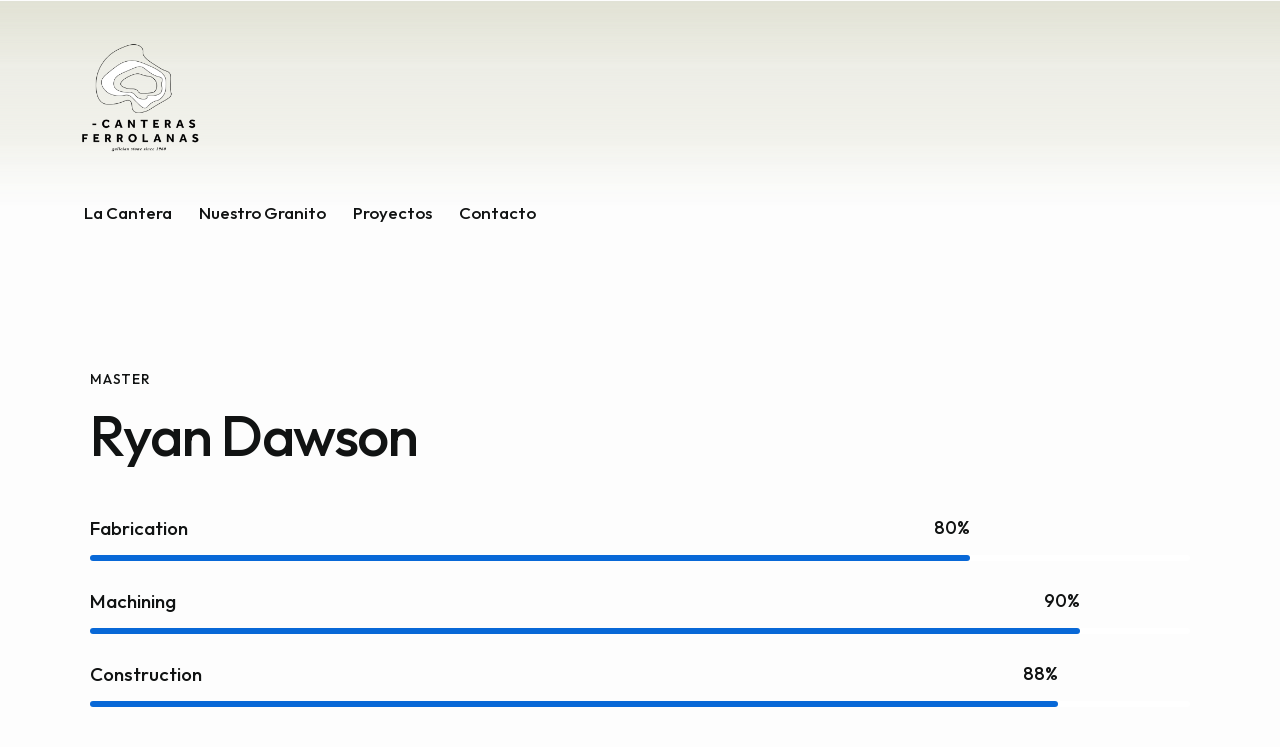

--- FILE ---
content_type: text/html; charset=UTF-8
request_url: https://canterasferrolanas.es/team/ryan-dawson/
body_size: 30613
content:
<!DOCTYPE html>
<html dir="ltr" lang="es-ES" prefix="og: https://ogp.me/ns#" class="no-js scheme_default">

<head>
				<meta charset="UTF-8">
					<meta name="viewport" content="width=device-width, initial-scale=1">
		<meta name="format-detection" content="telephone=no">
		<link rel="profile" href="//gmpg.org/xfn/11">
		<title>Ryan Dawson - Canteras Ferrolanas</title>

		<!-- All in One SEO 4.5.2.1 - aioseo.com -->
		<meta name="description" content="Fabrication 80% Machining 90% Construction 88% Qonsectetur adipiscing elit, sed do eiusm onsectetur adipiscing elit, sed do eiusm od tempor incididunt ut labore. Adipiscing elit, sed do eiusm consectetur aonsectetur sed do eiusm od tempor adipiscing elit, sed do eiusm od tempor. Consectetur adipiscing elit, sed do eiusm onsectetur adipiscing elit, sed do eiusm od" />
		<meta name="robots" content="max-image-preview:large" />
		<link rel="canonical" href="https://canterasferrolanas.es/team/ryan-dawson/" />
		<meta name="generator" content="All in One SEO (AIOSEO) 4.5.2.1" />
		<meta property="og:locale" content="es_ES" />
		<meta property="og:site_name" content="Canteras Ferrolanas - Cantera de Galicia, extracion de granito para construcción" />
		<meta property="og:type" content="article" />
		<meta property="og:title" content="Ryan Dawson - Canteras Ferrolanas" />
		<meta property="og:description" content="Fabrication 80% Machining 90% Construction 88% Qonsectetur adipiscing elit, sed do eiusm onsectetur adipiscing elit, sed do eiusm od tempor incididunt ut labore. Adipiscing elit, sed do eiusm consectetur aonsectetur sed do eiusm od tempor adipiscing elit, sed do eiusm od tempor. Consectetur adipiscing elit, sed do eiusm onsectetur adipiscing elit, sed do eiusm od" />
		<meta property="og:url" content="https://canterasferrolanas.es/team/ryan-dawson/" />
		<meta property="og:image" content="https://www.canterasferrolanas.es/wp-content/uploads/2023/06/cropped-cropped-cropped-Icono-Canteras-2.png" />
		<meta property="og:image:secure_url" content="https://www.canterasferrolanas.es/wp-content/uploads/2023/06/cropped-cropped-cropped-Icono-Canteras-2.png" />
		<meta property="article:published_time" content="2023-02-12T18:09:32+00:00" />
		<meta property="article:modified_time" content="2023-04-12T16:40:29+00:00" />
		<meta name="twitter:card" content="summary_large_image" />
		<meta name="twitter:title" content="Ryan Dawson - Canteras Ferrolanas" />
		<meta name="twitter:description" content="Fabrication 80% Machining 90% Construction 88% Qonsectetur adipiscing elit, sed do eiusm onsectetur adipiscing elit, sed do eiusm od tempor incididunt ut labore. Adipiscing elit, sed do eiusm consectetur aonsectetur sed do eiusm od tempor adipiscing elit, sed do eiusm od tempor. Consectetur adipiscing elit, sed do eiusm onsectetur adipiscing elit, sed do eiusm od" />
		<meta name="twitter:image" content="https://www.canterasferrolanas.es/wp-content/uploads/2023/06/cropped-cropped-cropped-Icono-Canteras-2.png" />
		<script type="application/ld+json" class="aioseo-schema">
			{"@context":"https:\/\/schema.org","@graph":[{"@type":"BreadcrumbList","@id":"https:\/\/canterasferrolanas.es\/team\/ryan-dawson\/#breadcrumblist","itemListElement":[{"@type":"ListItem","@id":"https:\/\/canterasferrolanas.es\/#listItem","position":1,"name":"Hogar","item":"https:\/\/canterasferrolanas.es\/","nextItem":"https:\/\/canterasferrolanas.es\/team\/ryan-dawson\/#listItem"},{"@type":"ListItem","@id":"https:\/\/canterasferrolanas.es\/team\/ryan-dawson\/#listItem","position":2,"name":"Ryan Dawson","previousItem":"https:\/\/canterasferrolanas.es\/#listItem"}]},{"@type":"Organization","@id":"https:\/\/canterasferrolanas.es\/#organization","name":"Canteras Ferrolanas","url":"https:\/\/canterasferrolanas.es\/","logo":{"@type":"ImageObject","url":"https:\/\/canterasferrolanas.es\/wp-content\/uploads\/2023\/06\/cropped-cropped-cropped-Icono-Canteras-3.png","@id":"https:\/\/canterasferrolanas.es\/team\/ryan-dawson\/#organizationLogo","width":512,"height":512},"image":{"@id":"https:\/\/canterasferrolanas.es\/#organizationLogo"}},{"@type":"Person","@id":"https:\/\/canterasferrolanas.es\/author\/user4\/#author","url":"https:\/\/canterasferrolanas.es\/author\/user4\/","name":"User 4","image":{"@type":"ImageObject","@id":"https:\/\/canterasferrolanas.es\/team\/ryan-dawson\/#authorImage","url":"https:\/\/secure.gravatar.com\/avatar\/c52fbd3c2f8f3e92e0e32ac7e1918f7daac4e7a4b574c2448488f9413a790936?s=96&d=mm&r=g","width":96,"height":96,"caption":"User 4"}},{"@type":"WebPage","@id":"https:\/\/canterasferrolanas.es\/team\/ryan-dawson\/#webpage","url":"https:\/\/canterasferrolanas.es\/team\/ryan-dawson\/","name":"Ryan Dawson - Canteras Ferrolanas","description":"Fabrication 80% Machining 90% Construction 88% Qonsectetur adipiscing elit, sed do eiusm onsectetur adipiscing elit, sed do eiusm od tempor incididunt ut labore. Adipiscing elit, sed do eiusm consectetur aonsectetur sed do eiusm od tempor adipiscing elit, sed do eiusm od tempor. Consectetur adipiscing elit, sed do eiusm onsectetur adipiscing elit, sed do eiusm od","inLanguage":"es-ES","isPartOf":{"@id":"https:\/\/canterasferrolanas.es\/#website"},"breadcrumb":{"@id":"https:\/\/canterasferrolanas.es\/team\/ryan-dawson\/#breadcrumblist"},"author":{"@id":"https:\/\/canterasferrolanas.es\/author\/user4\/#author"},"creator":{"@id":"https:\/\/canterasferrolanas.es\/author\/user4\/#author"},"datePublished":"2023-02-12T18:09:32+00:00","dateModified":"2023-04-12T16:40:29+00:00"},{"@type":"WebSite","@id":"https:\/\/canterasferrolanas.es\/#website","url":"https:\/\/canterasferrolanas.es\/","name":"Fabrica","description":"Cantera de Galicia, extracion de granito para construcci\u00f3n","inLanguage":"es-ES","publisher":{"@id":"https:\/\/canterasferrolanas.es\/#organization"}}]}
		</script>
		<!-- All in One SEO -->

<link rel='dns-prefetch' href='//www.googletagmanager.com' />
<link rel='dns-prefetch' href='//fonts.googleapis.com' />
<link rel="alternate" type="application/rss+xml" title="Canteras Ferrolanas &raquo; Feed" href="https://canterasferrolanas.es/feed/" />
<link rel="alternate" type="application/rss+xml" title="Canteras Ferrolanas &raquo; Feed de los comentarios" href="https://canterasferrolanas.es/comments/feed/" />
<link rel="alternate" title="oEmbed (JSON)" type="application/json+oembed" href="https://canterasferrolanas.es/wp-json/oembed/1.0/embed?url=https%3A%2F%2Fcanterasferrolanas.es%2Fteam%2Fryan-dawson%2F" />
<link rel="alternate" title="oEmbed (XML)" type="text/xml+oembed" href="https://canterasferrolanas.es/wp-json/oembed/1.0/embed?url=https%3A%2F%2Fcanterasferrolanas.es%2Fteam%2Fryan-dawson%2F&#038;format=xml" />
			<meta property="og:type" content="article" />
			<meta property="og:url" content="https://canterasferrolanas.es/team/ryan-dawson/" />
			<meta property="og:title" content="Ryan Dawson" />
			<meta property="og:description" content="/*! elementor - v3.12.1 - 02-04-2023 */
.elementor-column .elementor-spacer-inner{height:var(--spacer-size)}.e-con{--container-widget-width:100%}.e-con-inner&gt;.elementor-widget-spacer,.e-con&gt;.elementor-widget-spacer{width:var(--container-widget-width,var(--spacer-size));--align-self:var(--container-widget-align-self,initial);--flex-shrink:0}.e-con-inner&gt;.elementor-widget-spacer&gt;.elementor-widget-container,.e-con-inner&gt;.elementor-widget-spacer&gt;.elementor-widget-container&gt;.elementor-spacer,.e-con&gt;.elementor-widget-spacer&gt;.elementor-widget-container,.e-con&gt;.elementor-widget-spacer&gt;.elementor-widget-container&gt;.elementor-spacer{height:100%}.e-con-inner&gt;.elementor-widget-spacer&gt;.elementor-widget-container&gt;.elementor-spacer&gt;.elementor-spacer-inner,.e-con&gt;.elementor-widget-spacer&gt;.elementor-widget-container&gt;.elementor-spacer&gt;.elementor-spacer-inner{height:var(--container-widget-height,var(--spacer-size))}
			Fabrication
80%
Machining
90%
Construction
88%

Qonsectetur adipiscing elit, sed do eiusm onsectetur adipiscing elit, sed do eiusm od tempor incididunt ut labore.

Adipiscing elit, sed do eiusm consectetur&nbsp; aonsectetur sed do eiusm od tempor adipiscing elit, sed do eiusm od tempor.

Consectetur adipiscing elit, sed do eiusm onsectetur adipiscing elit, sed do eiusm od" />  
			<style id='wp-img-auto-sizes-contain-inline-css' type='text/css'>
img:is([sizes=auto i],[sizes^="auto," i]){contain-intrinsic-size:3000px 1500px}
/*# sourceURL=wp-img-auto-sizes-contain-inline-css */
</style>
<link property="stylesheet" rel='stylesheet' id='trx_addons-icons-css' href='https://canterasferrolanas.es/wp-content/plugins/trx_addons/css/font-icons/css/trx_addons_icons.css' type='text/css' media='all' />
<link property="stylesheet" rel='stylesheet' id='fabrica-font-google_fonts-css' href='https://fonts.googleapis.com/css2?family=DM+Sans:ital,wght@0,400;0,500;0,700;1,400;1,500;1,700&#038;family=Outfit:wght@100;200;300;400;500;600;700;800;900&#038;subset=latin,latin-ext&#038;display=swap' type='text/css' media='all' />
<link property="stylesheet" rel='stylesheet' id='fabrica-fontello-css' href='https://canterasferrolanas.es/wp-content/themes/fabrica/skins/default/css/font-icons/css/fontello.css' type='text/css' media='all' />

<style id='wp-emoji-styles-inline-css' type='text/css'>

	img.wp-smiley, img.emoji {
		display: inline !important;
		border: none !important;
		box-shadow: none !important;
		height: 1em !important;
		width: 1em !important;
		margin: 0 0.07em !important;
		vertical-align: -0.1em !important;
		background: none !important;
		padding: 0 !important;
	}
/*# sourceURL=wp-emoji-styles-inline-css */
</style>
<style id='classic-theme-styles-inline-css' type='text/css'>
/*! This file is auto-generated */
.wp-block-button__link{color:#fff;background-color:#32373c;border-radius:9999px;box-shadow:none;text-decoration:none;padding:calc(.667em + 2px) calc(1.333em + 2px);font-size:1.125em}.wp-block-file__button{background:#32373c;color:#fff;text-decoration:none}
/*# sourceURL=/wp-includes/css/classic-themes.min.css */
</style>
<link property="stylesheet" rel='stylesheet' id='wpml-blocks-css' href='https://canterasferrolanas.es/wp-content/plugins/sitepress-multilingual-cms/dist/css/blocks/styles.css?ver=4.6.4' type='text/css' media='all' />
<link property="stylesheet" rel='stylesheet' id='contact-form-7-css' href='https://canterasferrolanas.es/wp-content/plugins/contact-form-7/includes/css/styles.css?ver=5.8.4' type='text/css' media='all' />
<link property="stylesheet" rel='stylesheet' id='magnific-popup-css' href='https://canterasferrolanas.es/wp-content/plugins/trx_addons/js/magnific/magnific-popup.min.css' type='text/css' media='all' />




<link property="stylesheet" rel='stylesheet' id='wpml-legacy-horizontal-list-0-css' href='https://canterasferrolanas.es/wp-content/plugins/sitepress-multilingual-cms/templates/language-switchers/legacy-list-horizontal/style.min.css?ver=1' type='text/css' media='all' />
<link property="stylesheet" rel='stylesheet' id='wpml-menu-item-0-css' href='https://canterasferrolanas.es/wp-content/plugins/sitepress-multilingual-cms/templates/language-switchers/menu-item/style.min.css?ver=1' type='text/css' media='all' />
<link property="stylesheet" rel='preload' as='font' type='font/woff2' crossorigin='anonymous' id='tinvwl-webfont-font-css' href='https://canterasferrolanas.es/wp-content/plugins/ti-woocommerce-wishlist/assets/fonts/tinvwl-webfont.woff2?ver=xu2uyi'  media='all' />
<link property="stylesheet" rel='stylesheet' id='tinvwl-webfont-css' href='https://canterasferrolanas.es/wp-content/plugins/ti-woocommerce-wishlist/assets/css/webfont.min.css?ver=2.8.0' type='text/css' media='all' />
<link property="stylesheet" rel='stylesheet' id='tinvwl-css' href='https://canterasferrolanas.es/wp-content/plugins/ti-woocommerce-wishlist/assets/css/public.min.css?ver=2.8.0' type='text/css' media='all' />
<link property="stylesheet" rel='stylesheet' id='elementor-icons-css' href='https://canterasferrolanas.es/wp-content/plugins/elementor/assets/lib/eicons/css/elementor-icons.min.css?ver=5.25.0' type='text/css' media='all' />
<link property="stylesheet" rel='stylesheet' id='elementor-frontend-css' href='https://canterasferrolanas.es/wp-content/uploads/elementor/css/custom-frontend-lite.min.css?ver=1691412811' type='text/css' media='all' />
<style id='elementor-frontend-inline-css' type='text/css'>
.elementor-kit-68{--e-global-color-primary:#6EC1E4;--e-global-color-secondary:#54595F;--e-global-color-text:#7A7A7A;--e-global-color-accent:#61CE70;--e-global-typography-primary-font-family:"Roboto";--e-global-typography-primary-font-weight:600;--e-global-typography-secondary-font-family:"Roboto Slab";--e-global-typography-secondary-font-weight:400;--e-global-typography-text-font-family:"Roboto";--e-global-typography-text-font-weight:400;--e-global-typography-accent-font-family:"Roboto";--e-global-typography-accent-font-weight:500;}.elementor-section.elementor-section-boxed > .elementor-container{max-width:1230px;}.e-con{--container-max-width:1230px;}.elementor-widget:not(:last-child){margin-bottom:0px;}.elementor-element{--widgets-spacing:0px;}{}.sc_layouts_title_caption{display:var(--page-title-display);}@media(max-width:1279px){.elementor-section.elementor-section-boxed > .elementor-container{max-width:1279px;}.e-con{--container-max-width:1279px;}}@media(max-width:767px){.elementor-section.elementor-section-boxed > .elementor-container{max-width:767px;}.e-con{--container-max-width:767px;}}
.elementor-3390 .elementor-element.elementor-element-2b3bc15 .trx_addons_bg_text{z-index:0;}.elementor-3390 .elementor-element.elementor-element-2b3bc15 .trx_addons_bg_text.trx_addons_marquee_wrap .trx_addons_marquee_element{padding-right:50px;}.elementor-3390 .elementor-element.elementor-element-c709afe{--spacer-size:50px;}.elementor-3390 .elementor-element.elementor-element-b63216d .elementor-progress-wrapper .elementor-progress-bar{background-color:#0868D7;}.elementor-3390 .elementor-element.elementor-element-b63216d .elementor-progress-bar{height:6px;line-height:6px;}.elementor-3390 .elementor-element.elementor-element-b63216d .elementor-progress-wrapper{border-radius:5px;overflow:hidden;}.elementor-3390 .elementor-element.elementor-element-46b0c06 .elementor-progress-wrapper .elementor-progress-bar{background-color:#0868D7;}.elementor-3390 .elementor-element.elementor-element-46b0c06 .elementor-progress-bar{height:6px;line-height:6px;}.elementor-3390 .elementor-element.elementor-element-46b0c06 .elementor-progress-wrapper{border-radius:5px;overflow:hidden;}.elementor-3390 .elementor-element.elementor-element-b2eb528 .elementor-progress-wrapper .elementor-progress-bar{background-color:#0868D7;}.elementor-3390 .elementor-element.elementor-element-b2eb528 .elementor-progress-bar{height:6px;line-height:6px;}.elementor-3390 .elementor-element.elementor-element-b2eb528 .elementor-progress-wrapper{border-radius:5px;overflow:hidden;}.elementor-3390 .elementor-element.elementor-element-380e059{--spacer-size:50px;}.elementor-3390 .elementor-element.elementor-element-815130f .trx_addons_bg_text{z-index:0;}.elementor-3390 .elementor-element.elementor-element-815130f .trx_addons_bg_text.trx_addons_marquee_wrap .trx_addons_marquee_element{padding-right:50px;}.elementor-3390 .elementor-element.elementor-element-e131ea8 > .elementor-element-populated{transition:background 0.3s, border 0.3s, border-radius 0.3s, box-shadow 0.3s;}.elementor-3390 .elementor-element.elementor-element-e131ea8 > .elementor-element-populated > .elementor-background-overlay{transition:background 0.3s, border-radius 0.3s, opacity 0.3s;}.elementor-3390 .elementor-element.elementor-element-adbbf79:not(.elementor-motion-effects-element-type-background), .elementor-3390 .elementor-element.elementor-element-adbbf79 > .elementor-motion-effects-container > .elementor-motion-effects-layer{background-color:#FFFFFF;}.elementor-3390 .elementor-element.elementor-element-adbbf79 .trx_addons_bg_text{z-index:0;}.elementor-3390 .elementor-element.elementor-element-adbbf79 .trx_addons_bg_text.trx_addons_marquee_wrap .trx_addons_marquee_element{padding-right:50px;}.elementor-3390 .elementor-element.elementor-element-adbbf79{transition:background 0.3s, border 0.3s, border-radius 0.3s, box-shadow 0.3s;padding:50px 45px 50px 45px;}.elementor-3390 .elementor-element.elementor-element-adbbf79 > .elementor-background-overlay{transition:background 0.3s, border-radius 0.3s, opacity 0.3s;}@media(min-width:768px){.elementor-3390 .elementor-element.elementor-element-e131ea8{width:100%;}}@media(max-width:1279px){.elementor-3390 .elementor-element.elementor-element-adbbf79{padding:40px 35px 40px 35px;}}@media(max-width:767px){.elementor-3390 .elementor-element.elementor-element-adbbf79{padding:30px 25px 30px 25px;}}
/*# sourceURL=elementor-frontend-inline-css */
</style>
<link property="stylesheet" rel='stylesheet' id='swiper-css' href='https://canterasferrolanas.es/wp-content/plugins/elementor/assets/lib/swiper/css/swiper.min.css?ver=5.3.6' type='text/css' media='all' />
<link property="stylesheet" rel='stylesheet' id='trx_addons-css' href='https://canterasferrolanas.es/wp-content/plugins/trx_addons/css/__styles.css' type='text/css' media='all' />
<link property="stylesheet" rel='stylesheet' id='trx_addons-animations-css' href='https://canterasferrolanas.es/wp-content/plugins/trx_addons/css/trx_addons.animations.css' type='text/css' media='all' />
<link property="stylesheet" rel='stylesheet' id='trx_addons-mouse-helper-css' href='https://canterasferrolanas.es/wp-content/plugins/trx_addons/addons/mouse-helper/mouse-helper.css' type='text/css' media='all' />
<link property="stylesheet" rel='stylesheet' id='trx_addons-cpt_team-css' href='https://canterasferrolanas.es/wp-content/plugins/trx_addons/components/cpt/team/team.css' type='text/css' media='all' />
<link property="stylesheet" rel='stylesheet' id='wpgdprc-front-css-css' href='https://canterasferrolanas.es/wp-content/plugins/wp-gdpr-compliance/Assets/css/front.css?ver=1685096806' type='text/css' media='all' />
<style id='wpgdprc-front-css-inline-css' type='text/css'>
:root{--wp-gdpr--bar--background-color: #000000;--wp-gdpr--bar--color: #ffffff;--wp-gdpr--button--background-color: #000000;--wp-gdpr--button--background-color--darken: #000000;--wp-gdpr--button--color: #ffffff;}
/*# sourceURL=wpgdprc-front-css-inline-css */
</style>

<style id="elementor-post-1465">.elementor-1465 .elementor-element.elementor-element-a9f5b3d .trx_addons_bg_text{z-index:0;}.elementor-1465 .elementor-element.elementor-element-a9f5b3d .trx_addons_bg_text.trx_addons_marquee_wrap .trx_addons_marquee_element{padding-right:50px;}.elementor-1465 .elementor-element.elementor-element-f59841f:not(.elementor-motion-effects-element-type-background), .elementor-1465 .elementor-element.elementor-element-f59841f > .elementor-motion-effects-container > .elementor-motion-effects-layer{background-color:transparent;background-image:linear-gradient(180deg, #D8D9C773 0%, #0B0D2600 100%);}.elementor-1465 .elementor-element.elementor-element-f59841f .trx_addons_bg_text{z-index:0;}.elementor-1465 .elementor-element.elementor-element-f59841f .trx_addons_bg_text.trx_addons_marquee_wrap .trx_addons_marquee_element{padding-right:50px;}.elementor-1465 .elementor-element.elementor-element-f59841f{transition:background 0.3s, border 0.3s, border-radius 0.3s, box-shadow 0.3s;margin-top:0px;margin-bottom:0px;padding:0px 0px 0px 0px;}.elementor-1465 .elementor-element.elementor-element-f59841f > .elementor-background-overlay{transition:background 0.3s, border-radius 0.3s, opacity 0.3s;}.elementor-1465 .elementor-element.elementor-element-84b48a4:not(.elementor-motion-effects-element-type-background) > .elementor-widget-wrap, .elementor-1465 .elementor-element.elementor-element-84b48a4 > .elementor-widget-wrap > .elementor-motion-effects-container > .elementor-motion-effects-layer{background-color:transparent;background-image:linear-gradient(180deg, #D8D9C773 0%, #FFFFFF00 24%);}.elementor-1465 .elementor-element.elementor-element-84b48a4 > .elementor-element-populated{transition:background 0.3s, border 0.3s, border-radius 0.3s, box-shadow 0.3s;}.elementor-1465 .elementor-element.elementor-element-84b48a4 > .elementor-element-populated > .elementor-background-overlay{transition:background 0.3s, border-radius 0.3s, opacity 0.3s;}.elementor-1465 .elementor-element.elementor-element-84b48a4 > .elementor-element-populated.elementor-column-wrap{padding:0px 0px 0px 0px;}.elementor-1465 .elementor-element.elementor-element-84b48a4 > .elementor-element-populated.elementor-widget-wrap{padding:0px 0px 0px 0px;}.elementor-1465 .elementor-element.elementor-element-18af96d > .elementor-container > .elementor-column > .elementor-widget-wrap{align-content:center;align-items:center;}.elementor-1465 .elementor-element.elementor-element-18af96d:not(.elementor-motion-effects-element-type-background), .elementor-1465 .elementor-element.elementor-element-18af96d > .elementor-motion-effects-container > .elementor-motion-effects-layer{background-color:transparent;background-image:linear-gradient(180deg, #D8D9C71A 51%, #FDFDFD 80%);}.elementor-1465 .elementor-element.elementor-element-18af96d .trx_addons_bg_text{z-index:0;}.elementor-1465 .elementor-element.elementor-element-18af96d .trx_addons_bg_text.trx_addons_marquee_wrap .trx_addons_marquee_element{padding-right:50px;}.elementor-1465 .elementor-element.elementor-element-18af96d{transition:background 0.3s, border 0.3s, border-radius 0.3s, box-shadow 0.3s;padding:20px 70px 20px 70px;}.elementor-1465 .elementor-element.elementor-element-18af96d > .elementor-background-overlay{transition:background 0.3s, border-radius 0.3s, opacity 0.3s;}.elementor-1465 .elementor-element.elementor-element-30429f1 .logo_image{max-height:140px;}.elementor-1465 .elementor-element.elementor-element-30429f1 > .elementor-widget-container{margin:0px 22px 0px 0px;}.elementor-1465 .elementor-element.elementor-element-fef045e > .elementor-widget-container{margin:-4px 0px 0px 7px;}.elementor-1465 .elementor-element.elementor-element-bd85a0e > .elementor-container > .elementor-column > .elementor-widget-wrap{align-content:center;align-items:center;}.elementor-1465 .elementor-element.elementor-element-bd85a0e:not(.elementor-motion-effects-element-type-background), .elementor-1465 .elementor-element.elementor-element-bd85a0e > .elementor-motion-effects-container > .elementor-motion-effects-layer{background-color:transparent;background-image:linear-gradient(180deg, #ECECE4F2 60%, #FFFFFF00 100%);}.elementor-1465 .elementor-element.elementor-element-bd85a0e .trx_addons_bg_text{z-index:0;}.elementor-1465 .elementor-element.elementor-element-bd85a0e .trx_addons_bg_text.trx_addons_marquee_wrap .trx_addons_marquee_element{padding-right:50px;}.elementor-1465 .elementor-element.elementor-element-bd85a0e{transition:background 0.3s, border 0.3s, border-radius 0.3s, box-shadow 0.3s;padding:0px 70px 0px 70px;}.elementor-1465 .elementor-element.elementor-element-bd85a0e > .elementor-background-overlay{transition:background 0.3s, border-radius 0.3s, opacity 0.3s;}.elementor-1465 .elementor-element.elementor-element-0e7b346 .logo_image{max-height:130px;}.elementor-1465 .elementor-element.elementor-element-0e7b346 > .elementor-widget-container{margin:0px 22px 0px 0px;}.elementor-1465 .elementor-element.elementor-element-ca9341c > .elementor-widget-container{margin:-4px 0px 0px 7px;}.elementor-1465 .elementor-element.elementor-element-0dde46b > .elementor-container > .elementor-column > .elementor-widget-wrap{align-content:center;align-items:center;}.elementor-1465 .elementor-element.elementor-element-0dde46b .trx_addons_bg_text{z-index:0;}.elementor-1465 .elementor-element.elementor-element-0dde46b .trx_addons_bg_text.trx_addons_marquee_wrap .trx_addons_marquee_element{padding-right:50px;}.elementor-1465 .elementor-element.elementor-element-0dde46b{transition:background 0.3s, border 0.3s, border-radius 0.3s, box-shadow 0.3s;padding:15px 0px 15px 0px;}.elementor-1465 .elementor-element.elementor-element-0dde46b > .elementor-background-overlay{transition:background 0.3s, border-radius 0.3s, opacity 0.3s;}.elementor-1465 .elementor-element.elementor-element-b5d6c32 .logo_image{max-height:110px;}.elementor-1465 .elementor-element.elementor-element-b5d6c32 > .elementor-widget-container{margin:-5px 0px 0px 0px;}.elementor-1465 .elementor-element.elementor-element-8fadfe7 > .elementor-widget-container{margin:-1px 0px 0px 5px;}.elementor-1465 .elementor-element.elementor-element-76c8071 > .elementor-widget-container{margin:-2px 0px 0px 5px;}.elementor-1465 .elementor-element.elementor-element-a819c84 .trx_addons_bg_text{z-index:0;}.elementor-1465 .elementor-element.elementor-element-a819c84 .trx_addons_bg_text.trx_addons_marquee_wrap .trx_addons_marquee_element{padding-right:50px;}.elementor-1465 .elementor-element.elementor-element-a819c84{transition:background 0.3s, border 0.3s, border-radius 0.3s, box-shadow 0.3s;}.elementor-1465 .elementor-element.elementor-element-a819c84 > .elementor-background-overlay{transition:background 0.3s, border-radius 0.3s, opacity 0.3s;}@media(max-width:767px){.elementor-1465 .elementor-element.elementor-element-0dde46b{padding:10px 0px 10px 0px;}.elementor-1465 .elementor-element.elementor-element-29ec7c9{width:50%;}.elementor-1465 .elementor-element.elementor-element-b5d6c32 .logo_image{max-height:45px;}.elementor-1465 .elementor-element.elementor-element-b5d6c32 > .elementor-widget-container{margin:-3px 0px 0px 0px;}.elementor-1465 .elementor-element.elementor-element-c7d1b8b{width:50%;}.elementor-1465 .elementor-element.elementor-element-8fadfe7 > .elementor-widget-container{margin:-3px 0px 0px 0px;}.elementor-1465 .elementor-element.elementor-element-76c8071 > .elementor-widget-container{margin:0px 0px 0px 0px;}}@media(min-width:768px){.elementor-1465 .elementor-element.elementor-element-845c559{width:70%;}.elementor-1465 .elementor-element.elementor-element-969eec8{width:29.665%;}}</style>
<style>.elementor-widget-progress{text-align:left}.elementor-progress-wrapper{position:relative;background-color:#eee;color:#fff;height:100%;border-radius:2px}.elementor-progress-bar{display:flex;background-color:#69727d;width:0;font-size:11px;height:30px;line-height:30px;border-radius:2px;transition:width 1s ease-in-out}.elementor-progress-text{flex-grow:1;white-space:nowrap;text-overflow:ellipsis;overflow:hidden;padding-left:15px}.elementor-progress-percentage{padding-right:15px}.elementor-widget-progress .elementor-progress-wrapper.progress-info .elementor-progress-bar{background-color:#5bc0de}.elementor-widget-progress .elementor-progress-wrapper.progress-success .elementor-progress-bar{background-color:#5cb85c}.elementor-widget-progress .elementor-progress-wrapper.progress-warning .elementor-progress-bar{background-color:#f0ad4e}.elementor-widget-progress .elementor-progress-wrapper.progress-danger .elementor-progress-bar{background-color:#d9534f}.elementor-progress .elementor-title{display:block}@media (max-width:767px){.elementor-progress-text{padding-left:10px}}.e-con-inner .elementor-progress-wrapper,.e-con .elementor-progress-wrapper{height:auto}</style>
<style>/*! elementor - v3.18.0 - 08-12-2023 */
.elementor-widget-text-editor.elementor-drop-cap-view-stacked .elementor-drop-cap{background-color:#69727d;color:#fff}.elementor-widget-text-editor.elementor-drop-cap-view-framed .elementor-drop-cap{color:#69727d;border:3px solid;background-color:transparent}.elementor-widget-text-editor:not(.elementor-drop-cap-view-default) .elementor-drop-cap{margin-top:8px}.elementor-widget-text-editor:not(.elementor-drop-cap-view-default) .elementor-drop-cap-letter{width:1em;height:1em}.elementor-widget-text-editor .elementor-drop-cap{float:left;text-align:center;line-height:1;font-size:50px}.elementor-widget-text-editor .elementor-drop-cap-letter{display:inline-block}</style>
<style id="elementor-post-544">.elementor-544 .elementor-element.elementor-element-1784e110 > .elementor-container > .elementor-column > .elementor-widget-wrap{align-content:space-between;align-items:space-between;}.elementor-544 .elementor-element.elementor-element-1784e110:not(.elementor-motion-effects-element-type-background), .elementor-544 .elementor-element.elementor-element-1784e110 > .elementor-motion-effects-container > .elementor-motion-effects-layer{background-color:#F8F8F8;}.elementor-544 .elementor-element.elementor-element-1784e110 .trx_addons_bg_text{z-index:0;}.elementor-544 .elementor-element.elementor-element-1784e110 .trx_addons_bg_text.trx_addons_marquee_wrap .trx_addons_marquee_element{padding-right:50px;}.elementor-544 .elementor-element.elementor-element-1784e110{transition:background 0.3s, border 0.3s, border-radius 0.3s, box-shadow 0.3s;}.elementor-544 .elementor-element.elementor-element-1784e110 > .elementor-background-overlay{transition:background 0.3s, border-radius 0.3s, opacity 0.3s;}.elementor-544 .elementor-element.elementor-element-5c1ab9c0:not(.elementor-motion-effects-element-type-background) > .elementor-widget-wrap, .elementor-544 .elementor-element.elementor-element-5c1ab9c0 > .elementor-widget-wrap > .elementor-motion-effects-container > .elementor-motion-effects-layer{background-color:#F8F8F8;}.elementor-544 .elementor-element.elementor-element-5c1ab9c0 > .elementor-element-populated{transition:background 0.3s, border 0.3s, border-radius 0.3s, box-shadow 0.3s;}.elementor-544 .elementor-element.elementor-element-5c1ab9c0 > .elementor-element-populated > .elementor-background-overlay{transition:background 0.3s, border-radius 0.3s, opacity 0.3s;}.elementor-544 .elementor-element.elementor-element-4cd68294 > .elementor-widget-container{margin:-10px 0px 15px 0px;}.elementor-544 .elementor-element.elementor-element-44caf87 .trx_addons_bg_text{z-index:0;}.elementor-544 .elementor-element.elementor-element-44caf87 .trx_addons_bg_text.trx_addons_marquee_wrap .trx_addons_marquee_element{padding-right:50px;}.elementor-544 .elementor-element.elementor-element-44caf87{border-style:solid;border-width:1px 0px 0px 0px;border-color:#FFFFFF33;transition:background 0.3s, border 0.3s, border-radius 0.3s, box-shadow 0.3s;margin-top:15px;margin-bottom:0px;padding:45px 0px 0px 0px;}.elementor-544 .elementor-element.elementor-element-44caf87 > .elementor-background-overlay{transition:background 0.3s, border-radius 0.3s, opacity 0.3s;}.elementor-544 .elementor-element.elementor-element-77b10bc4 .elementor-heading-title{color:#111313;}.elementor-544 .elementor-element.elementor-element-24d187f8{--spacer-size:10px;}.elementor-544 .elementor-element.elementor-element-31b3afd9{--spacer-size:5px;}</style>
<style>
/* Estilos CSS */
.color-custom {
 color: #111313 !important;
}

.form-style-7 {
 max-width: 400px; /* Ajusta el ancho máximo según tus preferencias */
 margin: 0 auto; /* Centra el formulario horizontalmente */
}

.column-1_2 {
 width: 50%; /* Divide las columnas en un 50% del ancho total */
}

.column-1_1 {
 width: 100%; /* Utiliza todo el ancho disponible para la columna */
}

.margin-bottom {
 margin-bottom: 10px; /* Añade un margen inferior para separar las secciones */
}

.acceptance {
 display: block;
 margin-bottom: 10px;
}

input[type="submit"] {
 background: none;
 border: none;
 color: #ffffff; /* Color de texto blanco */
 padding: 0;
 text-decoration: underline;
 cursor: pointer;
}
</style>
<style>/*! elementor - v3.18.0 - 08-12-2023 */
.elementor-heading-title{padding:0;margin:0;line-height:1}.elementor-widget-heading .elementor-heading-title[class*=elementor-size-]>a{color:inherit;font-size:inherit;line-height:inherit}.elementor-widget-heading .elementor-heading-title.elementor-size-small{font-size:15px}.elementor-widget-heading .elementor-heading-title.elementor-size-medium{font-size:19px}.elementor-widget-heading .elementor-heading-title.elementor-size-large{font-size:29px}.elementor-widget-heading .elementor-heading-title.elementor-size-xl{font-size:39px}.elementor-widget-heading .elementor-heading-title.elementor-size-xxl{font-size:59px}</style>
<style>/*! elementor - v3.18.0 - 08-12-2023 */
.elementor-column .elementor-spacer-inner{height:var(--spacer-size)}.e-con{--container-widget-width:100%}.e-con-inner>.elementor-widget-spacer,.e-con>.elementor-widget-spacer{width:var(--container-widget-width,var(--spacer-size));--align-self:var(--container-widget-align-self,initial);--flex-shrink:0}.e-con-inner>.elementor-widget-spacer>.elementor-widget-container,.e-con>.elementor-widget-spacer>.elementor-widget-container{height:100%;width:100%}.e-con-inner>.elementor-widget-spacer>.elementor-widget-container>.elementor-spacer,.e-con>.elementor-widget-spacer>.elementor-widget-container>.elementor-spacer{height:100%}.e-con-inner>.elementor-widget-spacer>.elementor-widget-container>.elementor-spacer>.elementor-spacer-inner,.e-con>.elementor-widget-spacer>.elementor-widget-container>.elementor-spacer>.elementor-spacer-inner{height:var(--container-widget-height,var(--spacer-size))}.e-con-inner>.elementor-widget-spacer.elementor-widget-empty,.e-con>.elementor-widget-spacer.elementor-widget-empty{position:relative;min-height:22px;min-width:22px}.e-con-inner>.elementor-widget-spacer.elementor-widget-empty .elementor-widget-empty-icon,.e-con>.elementor-widget-spacer.elementor-widget-empty .elementor-widget-empty-icon{position:absolute;top:0;bottom:0;left:0;right:0;margin:auto;padding:0;width:22px;height:22px}</style>
<style>
/* Estilos CSS */
.color-custom {
 color: #111313 !important;
}

.form-style-7 {
 max-width: 400px; /* Ajusta el ancho máximo según tus preferencias */
 margin: 0 auto; /* Centra el formulario horizontalmente */
}

.column-1_2 {
 width: 50%; /* Divide las columnas en un 50% del ancho total */
}

.column-1_1 {
 width: 100%; /* Utiliza todo el ancho disponible para la columna */
}

.margin-bottom {
 margin-bottom: 10px; /* Añade un margen inferior para separar las secciones */
}

.acceptance {
 display: block;
 margin-bottom: 10px;
}

input[type="submit"] {
 background: none;
 border: none;
 color: #ffffff; /* Color de texto blanco */
 padding: 0;
 text-decoration: underline;
 cursor: pointer;
}
</style>
<link property="stylesheet" rel='stylesheet' id='fabrica-style-css' href='https://canterasferrolanas.es/wp-content/themes/fabrica/style.css' type='text/css' media='all' />
<link property="stylesheet" rel='stylesheet' id='mediaelement-css' href='https://canterasferrolanas.es/wp-includes/js/mediaelement/mediaelementplayer-legacy.min.css?ver=4.2.17' type='text/css' media='all' />
<link property="stylesheet" rel='stylesheet' id='wp-mediaelement-css' href='https://canterasferrolanas.es/wp-includes/js/mediaelement/wp-mediaelement.min.css?ver=6.9' type='text/css' media='all' />
<link property="stylesheet" rel='stylesheet' id='fabrica-skin-default-css' href='https://canterasferrolanas.es/wp-content/themes/fabrica/skins/default/css/style.css' type='text/css' media='all' />
<link property="stylesheet" rel='stylesheet' id='fabrica-plugins-css' href='https://canterasferrolanas.es/wp-content/themes/fabrica/skins/default/css/__plugins.css' type='text/css' media='all' />
<link property="stylesheet" rel='stylesheet' id='fabrica-custom-css' href='https://canterasferrolanas.es/wp-content/themes/fabrica/css/__custom-inline.css' type='text/css' media='all' />
<style id='fabrica-custom-inline-css' type='text/css'>
:root{--theme-var-page_width:1200px;--theme-var-page_boxed_extra:60px;--theme-var-page_fullwide_max:1920px;--theme-var-page_fullwide_extra:130px;--theme-var-sidebar_width:410px;--theme-var-grid_gap:30px;--theme-var-rad:0px;--theme-var-sidebar_proportional:1;--theme-var-rad_koef:0;--theme-var-sidebar_prc:0.34166666666667;--theme-var-sidebar_gap_prc:0.033333333333333;--theme-var-sidebar_gap_width:40px}:root{--theme-font-p_font-family:"DM Sans",sans-serif;--theme-font-p_font-size:1rem;--theme-font-p_line-height:1.65em;--theme-font-p_font-weight:400;--theme-font-p_font-style:normal;--theme-font-p_text-decoration:inherit;--theme-font-p_text-transform:none;--theme-font-p_letter-spacing:0px;--theme-font-p_margin-top:0em;--theme-font-p_margin-bottom:1.57em;--theme-font-post_font-family:inherit;--theme-font-post_font-size:inherit;--theme-font-post_line-height:inherit;--theme-font-post_font-weight:inherit;--theme-font-post_font-style:inherit;--theme-font-post_text-decoration:inherit;--theme-font-post_text-transform:inherit;--theme-font-post_letter-spacing:inherit;--theme-font-post_margin-top:inherit;--theme-font-post_margin-bottom:inherit;--theme-font-h1_font-family:Outfit,sans-serif;--theme-font-h1_font-size:3.353em;--theme-font-h1_line-height:1em;--theme-font-h1_font-weight:500;--theme-font-h1_font-style:normal;--theme-font-h1_text-decoration:none;--theme-font-h1_text-transform:none;--theme-font-h1_letter-spacing:-1.7px;--theme-font-h1_margin-top:1.04em;--theme-font-h1_margin-bottom:0.46em;--theme-font-h2_font-family:Outfit,sans-serif;--theme-font-h2_font-size:2.765em;--theme-font-h2_line-height:1.021em;--theme-font-h2_font-weight:500;--theme-font-h2_font-style:normal;--theme-font-h2_text-decoration:none;--theme-font-h2_text-transform:none;--theme-font-h2_letter-spacing:-1.4px;--theme-font-h2_margin-top:0.72em;--theme-font-h2_margin-bottom:0.52em;--theme-font-h3_font-family:Outfit,sans-serif;--theme-font-h3_font-size:2.059em;--theme-font-h3_line-height:1.086em;--theme-font-h3_font-weight:500;--theme-font-h3_font-style:normal;--theme-font-h3_text-decoration:none;--theme-font-h3_text-transform:none;--theme-font-h3_letter-spacing:-1px;--theme-font-h3_margin-top:1.07em;--theme-font-h3_margin-bottom:0.7em;--theme-font-h4_font-family:Outfit,sans-serif;--theme-font-h4_font-size:1.647em;--theme-font-h4_line-height:1.214em;--theme-font-h4_font-weight:500;--theme-font-h4_font-style:normal;--theme-font-h4_text-decoration:none;--theme-font-h4_text-transform:none;--theme-font-h4_letter-spacing:-0.6px;--theme-font-h4_margin-top:1.35em;--theme-font-h4_margin-bottom:0.7em;--theme-font-h5_font-family:Outfit,sans-serif;--theme-font-h5_font-size:1.412em;--theme-font-h5_line-height:1.208em;--theme-font-h5_font-weight:500;--theme-font-h5_font-style:normal;--theme-font-h5_text-decoration:none;--theme-font-h5_text-transform:none;--theme-font-h5_letter-spacing:-0.5px;--theme-font-h5_margin-top:1.5em;--theme-font-h5_margin-bottom:0.82em;--theme-font-h6_font-family:Outfit,sans-serif;--theme-font-h6_font-size:1.118em;--theme-font-h6_line-height:1.474em;--theme-font-h6_font-weight:500;--theme-font-h6_font-style:normal;--theme-font-h6_text-decoration:none;--theme-font-h6_text-transform:none;--theme-font-h6_letter-spacing:-0.6px;--theme-font-h6_margin-top:1.75em;--theme-font-h6_margin-bottom:1.15em;--theme-font-logo_font-family:Outfit,sans-serif;--theme-font-logo_font-size:1.8em;--theme-font-logo_line-height:1.25em;--theme-font-logo_font-weight:500;--theme-font-logo_font-style:normal;--theme-font-logo_text-decoration:none;--theme-font-logo_text-transform:none;--theme-font-logo_letter-spacing:-0.5px;--theme-font-logo_margin-top:inherit;--theme-font-logo_margin-bottom:inherit;--theme-font-button_font-family:Outfit,sans-serif;--theme-font-button_font-size:16px;--theme-font-button_line-height:21px;--theme-font-button_font-weight:500;--theme-font-button_font-style:normal;--theme-font-button_text-decoration:none;--theme-font-button_text-transform:none;--theme-font-button_letter-spacing:0px;--theme-font-button_margin-top:inherit;--theme-font-button_margin-bottom:inherit;--theme-font-input_font-family:inherit;--theme-font-input_font-size:16px;--theme-font-input_line-height:1.5em;--theme-font-input_font-weight:400;--theme-font-input_font-style:normal;--theme-font-input_text-decoration:none;--theme-font-input_text-transform:none;--theme-font-input_letter-spacing:0px;--theme-font-input_margin-top:inherit;--theme-font-input_margin-bottom:inherit;--theme-font-info_font-family:inherit;--theme-font-info_font-size:14px;--theme-font-info_line-height:1.5em;--theme-font-info_font-weight:400;--theme-font-info_font-style:normal;--theme-font-info_text-decoration:none;--theme-font-info_text-transform:none;--theme-font-info_letter-spacing:0px;--theme-font-info_margin-top:0.4em;--theme-font-info_margin-bottom:inherit;--theme-font-menu_font-family:Outfit,sans-serif;--theme-font-menu_font-size:17px;--theme-font-menu_line-height:1.5em;--theme-font-menu_font-weight:500;--theme-font-menu_font-style:normal;--theme-font-menu_text-decoration:none;--theme-font-menu_text-transform:none;--theme-font-menu_letter-spacing:0px;--theme-font-menu_margin-top:inherit;--theme-font-menu_margin-bottom:inherit;--theme-font-submenu_font-family:"DM Sans",sans-serif;--theme-font-submenu_font-size:15px;--theme-font-submenu_line-height:1.5em;--theme-font-submenu_font-weight:400;--theme-font-submenu_font-style:normal;--theme-font-submenu_text-decoration:none;--theme-font-submenu_text-transform:none;--theme-font-submenu_letter-spacing:0px;--theme-font-submenu_margin-top:inherit;--theme-font-submenu_margin-bottom:inherit}body{font-family:"DM Sans",sans-serif;font-size:1rem;font-weight:400;font-style:normal;line-height:1.65em;text-transform:none;letter-spacing:0px}p,ul,ol,dl,blockquote,address,.wp-block-button,.wp-block-cover,.wp-block-image,.wp-block-video,.wp-block-search,.wp-block-archives,.wp-block-archives-dropdown,.wp-block-categories,.wp-block-calendar,.wp-block-media-text{margin-top:0em;margin-bottom:1.57em}p[style*="font-size"],.has-small-font-size,.has-normal-font-size,.has-medium-font-size{line-height:1.65em}h1,.front_page_section_caption{font-family:Outfit,sans-serif;font-size:3.353em;font-weight:500;font-style:normal;line-height:1em;text-decoration:none;text-transform:none;letter-spacing:-1.7px;margin-top:1.04em;margin-bottom:0.46em}h2{font-family:Outfit,sans-serif;font-size:2.765em;font-weight:500;font-style:normal;line-height:1.021em;text-decoration:none;text-transform:none;letter-spacing:-1.4px;margin-top:0.72em;margin-bottom:0.52em}h3{font-family:Outfit,sans-serif;font-size:2.059em;font-weight:500;font-style:normal;line-height:1.086em;text-decoration:none;text-transform:none;letter-spacing:-1px;margin-top:1.07em;margin-bottom:0.7em}h4{font-family:Outfit,sans-serif;font-size:1.647em;font-weight:500;font-style:normal;line-height:1.214em;text-decoration:none;text-transform:none;letter-spacing:-0.6px;margin-top:1.35em;margin-bottom:0.7em}h5{font-family:Outfit,sans-serif;font-size:1.412em;font-weight:500;font-style:normal;line-height:1.208em;text-decoration:none;text-transform:none;letter-spacing:-0.5px;margin-top:1.5em;margin-bottom:0.82em}h6{font-family:Outfit,sans-serif;font-size:1.118em;font-weight:500;font-style:normal;line-height:1.474em;text-decoration:none;text-transform:none;letter-spacing:-0.6px;margin-top:1.75em;margin-bottom:1.15em}input[type="text"],input[type="number"],input[type="email"],input[type="url"],input[type="tel"],input[type="search"],input[type="password"],textarea,textarea.wp-editor-area,.select_container,select,.select_container select{font-size:16px;font-weight:400;font-style:normal;line-height:1.5em;text-decoration:none;text-transform:none;letter-spacing:0px}.sc_item_pagination_load_more .nav-links,.nav-links-more .nav-load-more,.nav-links-more .woocommerce-load-more,.woocommerce-links-more .woocommerce-load-more,.sidebar_small_screen_above .sidebar_control,.trx_addons_popup_form_field_submit .submit_button,.simple_text_link,.show_comments_single .show_comments_button,form button:not(.components-button),input[type="button"],input[type="reset"],input[type="submit"],.theme_button,.sc_layouts_row .sc_button,.sc_portfolio_preview_show .post_readmore,.wp-block-button__link,.post_item .more-link,div.esg-filter-wrapper .esg-filterbutton>span,.mptt-navigation-tabs li a,.fabrica_tabs .fabrica_tabs_titles li a{font-family:Outfit,sans-serif;font-size:16px;font-weight:500;font-style:normal;line-height:21px;text-decoration:none;text-transform:none;letter-spacing:0px}.adp-popup-type-notification-bar .adp-popup-button,.adp-popup-type-notification-box .adp-popup-button,#sb_instagram[data-shortcode-atts*="feedOne"] .sbi_follow_btn a,#sb_instagram.feedOne .sbi_follow_btn a,.post-more-link,.nav-links-old,.latepoint-book-button,.round-square-2 .elementor-button{font-family:Outfit,sans-serif}.top_panel .slider_engine_revo .slide_title{font-family:Outfit,sans-serif}.sc_layouts_menu_nav>li[class*="columns-"] li.menu-item-has-children>a,.sc_layouts_menu_nav li.menu-collapse li[class*="columns-"] li.menu-item-has-children>a,.sticky_socials_wrap.sticky_socials_modern .social_item .social_name,.search_modern .search_wrap .search_field,.search_style_fullscreen .search_field,.search_style_fullscreen.search_opened .search_field,.comments_list_wrap .comment_reply,.author_info .author_label,.nav-links-single .nav-links .nav-arrow-label,.post_item_single .post_tags_single a,.sc_layouts_row_type_compact .sc_layouts_item_details,.post_meta_item.post_categories,div.esg-filters,.woocommerce nav.woocommerce-pagination ul,.comments_pagination,.nav-links,.page_links,.wp-playlist.wp-audio-playlist .wp-playlist-tracks,.wp-playlist.wp-audio-playlist .wp-playlist-item-title,.mejs-container *,.format-audio .post_featured .post_audio_author,.single-format-audio .post_featured .post_audio_author,.sc_layouts_blog_item_featured .post_featured .post_audio_author,#powerTip .box_view_html,.widget_product_tag_cloud,.widget_tag_cloud,.wp-block-tag-cloud,.custom-html-widget .extra_item,.post_meta_item.post_author,.post_info_item.post_info_posted_by,.post_info_item.post_categories,table th,mark,ins,.logo_text,.theme_button_close_text,.post_price.price,.theme_scroll_down,.post_meta_item .post_sponsored_label,.latepoint-lightbox-w h1,.latepoint-lightbox-w h2,.latepoint-lightbox-w h3,.latepoint-lightbox-w h4,.latepoint-lightbox-w h5,.latepoint-lightbox-w h6,.has-drop-cap:not(:focus):first-letter,.widget_calendar caption,.wp-block-calendar caption,.sc_layouts_cart_items_short,blockquote>cite,blockquote>p>cite,blockquote>.wp-block-pullquote__citation,.wp-block-quote .wp-block-quote__citation{font-family:Outfit,sans-serif}.post_meta{font-size:14px;font-weight:400;font-style:normal;line-height:1.5em;text-decoration:none;text-transform:none;letter-spacing:0px;margin-top:0.4em}.post-date,.rss-date,.post_date,.post_meta_item,.post_meta .vc_inline-link,.comments_list_wrap .comment_date,.comments_list_wrap .comment_time,.comments_list_wrap .comment_counters,.top_panel .slider_engine_revo .slide_subtitle,.logo_slogan,.trx_addons_audio_player .audio_author,.post_item_single .post_content .post_meta,.author_bio .author_link,.comments_list_wrap .comment_posted,.comments_list_wrap .comment_reply{}.wpgdprc,blockquote,option,fieldset legend,figure figcaption,.wp-caption .wp-caption-text,.wp-caption .wp-caption-dd,.wp-caption-overlay .wp-caption .wp-caption-text,.wp-caption-overlay .wp-caption .wp-caption-dd,.post_layout_excerpt .post_meta_item.post_categories,.post_layout_excerpt .post_meta_item .post_sponsored_label,.wp-playlist.wp-audio-playlist .wp-playlist-tracks .wp-playlist-item-artist,.backstage-customizer-access-wrapper .backstage-customizer-access-button,.latepoint-w,.search_wrap .search_results .post_meta_item{font-family:"DM Sans",sans-serif}.logo_text{font-family:Outfit,sans-serif;font-size:1.8em;font-weight:500;font-style:normal;line-height:1.25em;text-decoration:none;text-transform:none;letter-spacing:-0.5px}.logo_footer_text{font-family:Outfit,sans-serif}.sc_layouts_menu_dir_vertical.sc_layouts_submenu_dropdown .sc_layouts_menu_nav>li>ul{font-family:Outfit,sans-serif}.menu_main_nav_area>ul,.sc_layouts_menu_nav,.sc_layouts_menu_dir_vertical .sc_layouts_menu_nav{font-family:Outfit,sans-serif;font-size:17px;line-height:1.5em}.menu_main_nav>li>a,.sc_layouts_menu_nav>li>a{font-weight:500;font-style:normal;text-decoration:none;text-transform:none;letter-spacing:0px}.sc_layouts_menu_nav>li.current-menu-item>a,.sc_layouts_menu_nav>li.current-menu-parent>a,.sc_layouts_menu_nav>li.current-menu-ancestor>a,.menu_main_nav>li[class*="current-menu-"]>a .sc_layouts_menu_item_description,.sc_layouts_menu_nav>li[class*="current-menu-"]>a .sc_layouts_menu_item_description{font-weight:500}.menu_main_nav>li>ul,.sc_layouts_menu_nav>li>ul,.sc_layouts_menu_popup .sc_layouts_menu_nav{font-family:"DM Sans",sans-serif;font-size:15px;line-height:1.5em}.menu_main_nav>li ul>li>a,.sc_layouts_menu_nav>li ul>li>a,.sc_layouts_menu_popup .sc_layouts_menu_nav>li>a{font-weight:400;font-style:normal;text-decoration:none;text-transform:none;letter-spacing:0px}.sc_layouts_panel_menu .sc_layouts_menu_dir_horizontal .sc_layouts_menu_nav>ul,.sc_layouts_panel_menu .sc_layouts_menu_dir_vertical.sc_layouts_submenu_dropdown>ul,.menu_mobile .menu_mobile_nav_area>ul{font-family:Outfit,sans-serif}.sc_layouts_panel_menu .sc_layouts_menu_dir_horizontal .sc_layouts_menu_nav>li>ul,.sc_layouts_panel_menu .sc_layouts_menu_dir_vertical.sc_layouts_submenu_dropdown>ul>li ul,.menu_mobile .menu_mobile_nav_area>ul>li ul{font-family:"DM Sans",sans-serif}[class*="trx_addons_title_with_link"],.sc_price_item_price .sc_price_item_price_after,.sc_price_item .sc_price_item_subtitle,.sc_dishes_compact .sc_services_item_title,.sc_services_iconed .sc_services_item_title,.sc_services .sc_services_item_subtitle,.sc_testimonials_item_author_subtitle,.sc_icons_plain .sc_icons_item:not(.sc_icons_item_linked) .sc_icons_item_link,.sc_hotspot_item_popup .sc_hotspot_item_subtitle .post_meta_item{font-family:"DM Sans",sans-serif}.widget .trx_addons_tabs .trx_addons_tabs_titles li,.trx_addons_video_list_controller_wrap .trx_addons_video_list_subtitle,.trx_addons_video_list_controller_wrap .trx_addons_video_list_image_label,.trx_addons_audio_wrap .trx_addons_audio_navigation,.services_page_tabs.trx_addons_tabs .trx_addons_tabs_titles li>a,.sc_events_item_price,.sc_events_item_date_day,.sc_events_item_meta_locality,.tabs_style_2.elementor-widget-tabs .elementor-tab-title,.trx_addons_list_parameters,.sc_events_item_more_link,.sc_events_item_meta_categories a,.scroll_to_top_style_modern,.categories_list .categories_link_more,.sc_blogger_default.sc_blogger_default_classic_time_2 .post_meta.sc_blogger_item_meta.post_meta_date,.sc_blogger_default.sc_blogger_default_classic_time .post_meta.sc_blogger_item_meta.post_meta_date,.team_member_brief_info_details .team_member_details_phone .team_member_details_value,.sc_socials.sc_socials_icons_names .social_item .social_name,.services_single .services_page_featured .sc_services_item_price,.sc_services .sc_services_item_price,.sc_services .sc_services_item_number,.audio_now_playing,.sc_testimonials_modern .sc_testimonials_item_content strong,.sc_testimonials_classic .sc_testimonials_item_content,.trx_addons_message_box,.sc_countdown .sc_countdown_label,.sc_countdown_default .sc_countdown_digits,.sc_countdown_default .sc_countdown_separator,.sc_price_simple .sc_price_item_details,.toc_menu_item .toc_menu_description,.sc_recent_news .post_item .post_footer .post_meta .post_meta_item,.sc_item_subtitle,.sc_icons_item_title,.sc_price_item_title,.sc_price_item_price,.sc_courses_default .sc_courses_item_price,.sc_courses_default .trx_addons_hover_content .trx_addons_hover_links a,.sc_events_classic .sc_events_item_price,.sc_events_classic .trx_addons_hover_content .trx_addons_hover_links a,.sc_promo_modern .sc_promo_link2 span+span,.sc_skills_counter .sc_skills_total,.sc_skills_counter_alter .sc_skills_total,.sc_skills_counter_extra .sc_skills_total,.sc_skills_counter_modern .sc_skills_total,.sc_skills_counter_simple .sc_skills_total,.sc_skills_pie.sc_skills_compact_off .sc_skills_total,.sc_skills_counter_alter .sc_skills_item_title,.sc_skills_counter_extra .sc_skills_item_title,.sc_skills_counter_modern .sc_skills_item_title,.sc_skills_counter_simple .sc_skills_item_title,.sc_skills_pie.sc_skills_compact_off .sc_skills_item_title,.sc_icons_number .sc_icons_item_number,.slider_container .slide_info.slide_info_large .slide_title,.slider_style_modern .slider_controls_label span + span,.slider_pagination_wrap,.sc_slider_controller_info,.trx_addons_dropcap,.sc_hotspot_item_price{font-family:Outfit,sans-serif}.sc_recent_news .post_item .post_meta,.sc_courses_default .sc_courses_item_date,.courses_single .courses_page_meta,.sc_events_classic .sc_events_item_date,.sc_promo_modern .sc_promo_link2 span,.sc_skills_counter .sc_skills_item_title,.slider_style_modern .slider_controls_label span,.slider_titles_outside_wrap .slide_cats,.slider_titles_outside_wrap .slide_subtitle,.sc_slider_controller_item_info_date,.sc_testimonials_item_author_title,.sc_testimonials_item_content:before{}.slider_outer_wrap .sc_slider_controller .sc_slider_controller_item_info_date{font-size:14px;font-weight:400;font-style:normal;line-height:1.5em;text-decoration:none;text-transform:none;letter-spacing:0px}.sc_button:not(.sc_button_simple),.sc_button.sc_button_simple,.sc_form button{font-family:Outfit,sans-serif;font-size:16px;font-weight:500;font-style:normal;line-height:21px;text-decoration:none;text-transform:none;letter-spacing:0px}.sc_icons .sc_icons_item_more_link,.sc_services .sc_services_item_more_link,.sc_blogger	.sc_blogger_item_button .item_more_link,.sc_promo_modern .sc_promo_link2{font-family:Outfit,sans-serif}.sc_portfolio.sc_portfolio_band .sc_portfolio_item .post_content_wrap .post_meta .post_categories{font-family:Outfit,sans-serif}.sc_icons_plain .sc_icons_item .sc_icons_item_more_link,.sc_blogger_portestate .sc_blogger_item .sc_blogger_item_content .sc_blogger_item_meta .post_categories,.slider_pagination_style_title.sc_slider_controls_light .slider_pagination_wrap .slider_pagination_bullet,.sc_title_default h5.sc_item_title_tag + .sc_title_subtitle,.sc_portfolio.sc_portfolio_simple .sc_portfolio_item .post_content_wrap .post_meta .post_categories,.sc_portfolio.sc_portfolio_default .sc_portfolio_item .post_featured .post_info .post_meta .post_categories,.sc_style_toggle .sc_blogger .sc_item_filters_wrap .sc_item_filters .sc_item_filters_header .sc_item_filters_subtitle,.sc_portfolio .sc_portfolio_item .post_meta .post_meta_item,.sc_blogger_lay_portfolio_grid .sc_blogger_item .post_meta .post_categories,.sc_blogger_lay_portfolio .sc_blogger_item .post_meta .post_categories{font-family:"DM Sans",sans-serif}.elementor-widget-progress .elementor-title,.elementor-widget-progress .elementor-progress-percentage,.elementor-widget-toggle .elementor-toggle-title,.elementor-widget-tabs .elementor-tab-title,.custom_icon_btn.elementor-widget-button .elementor-button .elementor-button-text,.elementor-widget-counter .elementor-counter-number-wrapper,.elementor-widget-counter .elementor-counter-title{font-family:Outfit,sans-serif}.elementor-widget-icon-box .elementor-widget-container .elementor-icon-box-title small{font-family:"DM Sans",sans-serif}body.edit-post-visual-editor{font-family:"DM Sans",sans-serif !important;font-size:1rem;font-weight:400;font-style:normal;line-height:1.65em;text-transform:none;letter-spacing:0px}.editor-post-title__block .editor-post-title__input{font-family:Outfit,sans-serif;font-size:3.353em;font-weight:500;font-style:normal}.block-editor-block-list__block{margin-top:0em;margin-bottom:1.57em}.woocommerce-form-login label.woocommerce-form-login__rememberme,.woocommerce-checkout-payment .wpgdprc-checkbox label,.woocommerce ul.products li.product .post_header .post_tags,#add_payment_method #payment div.payment_box,.woocommerce-cart #payment div.payment_box,.woocommerce-checkout #payment div.payment_box,.woocommerce div.product .product_meta span>a,.woocommerce div.product .product_meta span>span,.woocommerce .checkout table.shop_table .product-name .variation,.woocommerce .shop_table.order_details td.product-name .variation,.woocommerce-checkout-payment .checkbox .woocommerce-terms-and-conditions-checkbox-text{font-family:"DM Sans",sans-serif}.woocommerce-grouped-product-list-item__label,.woocommerce-grouped-product-list-item__price,.woocommerce #review_form #respond #reply-title,.tinv-wishlist th,.tinv-wishlist td,.tinv-wishlist td *,.woocommerce-error,.woocommerce-info,.woocommerce-message,.shop_table_checkout_review table,form.woocommerce-checkout label,.woocommerce_status_bar,.woocommerce .cart-collaterals span.amount,.woocommerce .comment-form .comment-form-comment label,.woocommerce .comment-form .comment-form-rating label,.woocommerce .comment-form .comment-form-author label,.woocommerce .comment-form .comment-form-email label,.woocommerce div.product .woocommerce-tabs ul.tabs li a,.woocommerce #content div.product .woocommerce-tabs ul.tabs li a,.woocommerce-page div.product .woocommerce-tabs ul.tabs li a,.woocommerce-page #content div.product .woocommerce-tabs ul.tabs li a,.woocommerce .product_meta span,.woocommerce div.product form.cart .variations .label,.woocommerce.widget_shopping_cart .total,.woocommerce-page.widget_shopping_cart .total,.woocommerce .widget_shopping_cart .total,.woocommerce-page .widget_shopping_cart .total,.woocommerce.widget_shopping_cart .quantity,.woocommerce-page.widget_shopping_cart .quantity,.woocommerce .widget_shopping_cart .quantity,.woocommerce-page .widget_shopping_cart .quantity,.woocommerce ul.cart_list li>.amount,.woocommerce-page ul.cart_list li>.amount,.woocommerce ul.product_list_widget li>.amount,.woocommerce-page ul.product_list_widget li>.amount,.woocommerce ul.cart_list li span .amount,.woocommerce-page ul.cart_list li span .amount,.woocommerce ul.product_list_widget li span .amount,.woocommerce-page ul.product_list_widget li span .amount,.woocommerce ul.cart_list li ins .amount,.woocommerce-page ul.cart_list li ins .amount,.woocommerce ul.product_list_widget li ins .amount,.woocommerce-page ul.product_list_widget li ins .amount,.woocommerce ul.products li.product .outofstock_label,.woocommerce ul.cart_list li a,.woocommerce-page ul.cart_list li a,.woocommerce ul.product_list_widget li a,.woocommerce-page ul.product_list_widget li a,.woocommerce ul.products li.product .onsale,.woocommerce-page ul.products li.product .onsale,.woocommerce ul.products li.product .price,.woocommerce-page ul.products li.product .price,.woocommerce ul.products li.product .post_header,.woocommerce-page ul.products li.product .post_header,.single-product div.product .woocommerce-tabs .wc-tabs li a,.woocommerce .shop_table th,.woocommerce span.onsale,.woocommerce div.product p.price,.woocommerce div.product span.price,.woocommerce div.product .summary .stock,.woocommerce #reviews #comments ol.commentlist li .comment-text p.meta strong,.woocommerce-page #reviews #comments ol.commentlist li .comment-text p.meta strong,.woocommerce table.cart td.product-name a,.woocommerce-page table.cart td.product-name a,.woocommerce #content table.cart td.product-name a,.woocommerce-page #content table.cart td.product-name a,.woocommerce .checkout table.shop_table .product-name,.woocommerce .shop_table.order_details td.product-name,.woocommerce .order_details li strong,.woocommerce-MyAccount-navigation,.woocommerce-MyAccount-content .woocommerce-Address-title a,.woocommerce .woocommerce-cart-form table.shop_table tbody span.amount,.woocommerce .woocommerce-cart-form table.shop_table tbody span.amount .woocommerce-Price-currencySymbol,.woocommerce .woocommerce-cart-form table.shop_table tbody .product-price span.amount,.trx_addons_woocommerce_search .sc_form_field_title_caption,.woocommerce table.shop_table_responsive tr td td:before,.woocommerce-page table.shop_table_responsive tr td td:before{font-family:Outfit,sans-serif}.woocommerce ul.products li.product .post_data .add_to_cart_wrap .added_to_cart,.woocommerce-page ul.products li.product .post_data .add_to_cart_wrap .added_to_cart,.woocommerce #btn-buy,.tinv-wishlist .tinvwl_added_to_wishlist.tinv-modal button,.woocommerce ul.products li.product .button,.woocommerce div.product form.cart .button,.woocommerce #review_form #respond p.form-submit input[type="submit"],.woocommerce-page #review_form #respond p.form-submit input[type="submit"],.woocommerce table.my_account_orders .order-actions .button,.woocommerce .button,.woocommerce-page .button,.woocommerce a.button,.woocommerce button.button,.woocommerce input.button,.woocommerce #respond input#submit,.woocommerce .hidden-title-form a.hide-title-form,.woocommerce input[type="button"],.woocommerce-page input[type="button"],.woocommerce input[type="submit"],.woocommerce-page input[type="submit"]{font-family:Outfit,sans-serif;font-size:16px;font-weight:500;font-style:normal;line-height:21px;text-decoration:none;text-transform:none;letter-spacing:0px}.woocommerce button.button *,.post_featured.hover_shop .bottom-info>div>a,.woocommerce ul.products.products_style_simple li.product .post_data .add_to_cart_wrap .added_to_cart,.woocommerce ul.products.products_style_simple li.product .post_data .add_to_cart_wrap .button{font-family:Outfit,sans-serif}.woocommerce-input-wrapper,.woocommerce table.cart td.actions .coupon .input-text,.woocommerce #content table.cart td.actions .coupon .input-text,.woocommerce-page table.cart td.actions .coupon .input-text,.woocommerce-page #content table.cart td.actions .coupon .input-text{font-size:16px;font-weight:400;font-style:normal;line-height:1.5em;text-decoration:none;text-transform:none;letter-spacing:0px}.woocommerce ul.products li.product .post_header .post_tags,.woocommerce div.product form.cart .reset_variations,.woocommerce #reviews #comments ol.commentlist li .comment-text p.meta time,.woocommerce-page #reviews #comments ol.commentlist li .comment-text p.meta time{}.tinv-wishlist td .tinvwl-input-group select,.tinv-wishlist td .tinvwl-input-group select *{font-family:"DM Sans",sans-serif}form.mc4wp-form .mc4wp-form-fields input[type="email"]{font-size:16px;font-weight:400;font-style:normal;line-height:1.5em;text-decoration:none;text-transform:none;letter-spacing:0px}form.mc4wp-form .mc4wp-form-fields input[type="submit"]{font-family:Outfit,sans-serif;font-size:16px;font-weight:500;font-style:normal;line-height:21px;text-decoration:none;text-transform:none;letter-spacing:0px}#style-5.mc4wp-form .mc4wp-form-fields input[type="email"]{font-family:Outfit,sans-serif}.scheme_default,body.scheme_default{--theme-color-bg_color:#fdfdfd;--theme-color-bd_color:#D3DCE0;--theme-color-text:#5A5A67;--theme-color-text_light:#898A8E;--theme-color-text_dark:#111313;--theme-color-text_link:#72726e;--theme-color-text_hover:#d8d7d0;--theme-color-text_link2:#72726e;--theme-color-text_hover2:#d8d7d0;--theme-color-text_link3:#f1f2e8;--theme-color-text_hover3:#f1f2e8;--theme-color-alter_bg_color:#FFFFFF;--theme-color-alter_bg_hover:#d8d7d0;--theme-color-alter_bd_color:#D3DCE0;--theme-color-alter_bd_hover:#B5BDC1;--theme-color-alter_text:#5A5A67;--theme-color-alter_light:#898A8E;--theme-color-alter_dark:#111313;--theme-color-alter_link:#72726e;--theme-color-alter_hover:#d8d7d0;--theme-color-alter_link2:#72726e;--theme-color-alter_hover2:#d8d7d0;--theme-color-alter_link3:#f1f2e8;--theme-color-alter_hover3:#f1f2e8;--theme-color-extra_bg_color:#090A1A;--theme-color-extra_bg_hover:#d8d7d0;--theme-color-extra_bd_color:#35394B;--theme-color-extra_bd_hover:#454B62;--theme-color-extra_text:#9BA2AD;--theme-color-extra_light:#A3A7AD;--theme-color-extra_dark:#111313;--theme-color-extra_link:#72726e;--theme-color-extra_hover:#d8d7d0;--theme-color-extra_link2:#72726e;--theme-color-extra_hover2:#d8d7d0;--theme-color-extra_link3:#f1f2e8;--theme-color-extra_hover3:#f1f2e8;--theme-color-input_bg_color:transparent;--theme-color-input_bg_hover:transparent;--theme-color-input_bd_color:#D3DCE0;--theme-color-input_bd_hover:#B5BDC1;--theme-color-input_text:#5A5A67;--theme-color-input_light:#898A8E;--theme-color-input_dark:#181D4E;--theme-color-inverse_bd_color:#67bcc1;--theme-color-inverse_bd_hover:#5aa4a9;--theme-color-inverse_text:#d8d7d0;--theme-color-inverse_light:#333333;--theme-color-inverse_dark:#d8d7d0;--theme-color-inverse_link:#ffffff;--theme-color-inverse_hover:#ffffff;--theme-color-bg_color_0:rgba(253,253,253,0);--theme-color-bg_color_02:rgba(253,253,253,0.2);--theme-color-bg_color_07:rgba(253,253,253,0.7);--theme-color-bg_color_08:rgba(253,253,253,0.8);--theme-color-bg_color_09:rgba(253,253,253,0.9);--theme-color-alter_bg_color_07:rgba(255,255,255,0.7);--theme-color-alter_bg_color_04:rgba(255,255,255,0.4);--theme-color-alter_bg_color_00:rgba(255,255,255,0);--theme-color-alter_bg_color_02:rgba(255,255,255,0.2);--theme-color-alter_bd_color_02:rgba(211,220,224,0.2);--theme-color-alter_dark_015:rgba(17,19,19,0.15);--theme-color-alter_dark_02:rgba(17,19,19,0.2);--theme-color-alter_dark_05:rgba(17,19,19,0.5);--theme-color-alter_dark_08:rgba(17,19,19,0.8);--theme-color-alter_link_02:rgba(114,114,110,0.2);--theme-color-alter_link_07:rgba(114,114,110,0.7);--theme-color-extra_bg_color_05:rgba(9,10,26,0.5);--theme-color-extra_bg_color_07:rgba(9,10,26,0.7);--theme-color-extra_link_02:rgba(114,114,110,0.2);--theme-color-extra_link_07:rgba(114,114,110,0.7);--theme-color-text_dark_003:rgba(17,19,19,0.03);--theme-color-text_dark_005:rgba(17,19,19,0.05);--theme-color-text_dark_008:rgba(17,19,19,0.08);--theme-color-text_dark_015:rgba(17,19,19,0.15);--theme-color-text_dark_02:rgba(17,19,19,0.2);--theme-color-text_dark_03:rgba(17,19,19,0.3);--theme-color-text_dark_05:rgba(17,19,19,0.5);--theme-color-text_dark_07:rgba(17,19,19,0.7);--theme-color-text_dark_08:rgba(17,19,19,0.8);--theme-color-text_link_007:rgba(114,114,110,0.07);--theme-color-text_link_02:rgba(114,114,110,0.2);--theme-color-text_link_03:rgba(114,114,110,0.3);--theme-color-text_link_04:rgba(114,114,110,0.4);--theme-color-text_link_07:rgba(114,114,110,0.7);--theme-color-text_link2_08:rgba(114,114,110,0.8);--theme-color-text_link2_007:rgba(114,114,110,0.07);--theme-color-text_link2_02:rgba(114,114,110,0.2);--theme-color-text_link2_03:rgba(114,114,110,0.3);--theme-color-text_link2_05:rgba(114,114,110,0.5);--theme-color-text_link3_007:rgba(241,242,232,0.07);--theme-color-text_link3_02:rgba(241,242,232,0.2);--theme-color-text_link3_03:rgba(241,242,232,0.3);--theme-color-inverse_text_03:rgba(216,215,208,0.3);--theme-color-inverse_link_08:rgba(255,255,255,0.8);--theme-color-inverse_hover_08:rgba(255,255,255,0.8);--theme-color-text_dark_blend:#1d1f1f;--theme-color-text_link_blend:#808080;--theme-color-alter_link_blend:#808080}.scheme_dark,body.scheme_dark{--theme-color-bg_color:#f8f8f8;--theme-color-bd_color:#35394B;--theme-color-text:#9BA2AD;--theme-color-text_light:#A3A7AD;--theme-color-text_dark:#FCFCFC;--theme-color-text_link:#72726e;--theme-color-text_hover:#d8d7d0;--theme-color-text_link2:#72726e;--theme-color-text_hover2:#d8d7d0;--theme-color-text_link3:#f1f2e8;--theme-color-text_hover3:#f1f2e8;--theme-color-alter_bg_color:#f8f8f8;--theme-color-alter_bg_hover:#d8d7d0;--theme-color-alter_bd_color:#35394B;--theme-color-alter_bd_hover:#454B62;--theme-color-alter_text:#9BA2AD;--theme-color-alter_light:#A3A7AD;--theme-color-alter_dark:#d8d7d0;--theme-color-alter_link:#72726e;--theme-color-alter_hover:#d8d7d0;--theme-color-alter_link2:#72726e;--theme-color-alter_hover2:#d8d7d0;--theme-color-alter_link3:#f1f2e8;--theme-color-alter_hover3:#f1f2e8;--theme-color-extra_bg_color:#090A1A;--theme-color-extra_bg_hover:#d8d7d0;--theme-color-extra_bd_color:#35394B;--theme-color-extra_bd_hover:#454B62;--theme-color-extra_text:#9BA2AD;--theme-color-extra_light:#A3A7AD;--theme-color-extra_dark:#FFFFFF;--theme-color-extra_link:#72726e;--theme-color-extra_hover:#d8d7d0;--theme-color-extra_link2:#72726e;--theme-color-extra_hover2:#d8d7d0;--theme-color-extra_link3:#d8d7d0;--theme-color-extra_hover3:#f1f2e8;--theme-color-input_bg_color:transparent;--theme-color-input_bg_hover:transparent;--theme-color-input_bd_color:#35394B;--theme-color-input_bd_hover:#454B62;--theme-color-input_text:#9BA2AD;--theme-color-input_light:#A3A7AD;--theme-color-input_dark:#FCFCFC;--theme-color-inverse_bd_color:#e36650;--theme-color-inverse_bd_hover:#cb5b47;--theme-color-inverse_text:#FCFCFC;--theme-color-inverse_light:#6f6f6f;--theme-color-inverse_dark:#d8d7d0;--theme-color-inverse_link:#FFFFFF;--theme-color-inverse_hover:#181d4e;--theme-color-bg_color_0:rgba(248,248,248,0);--theme-color-bg_color_02:rgba(248,248,248,0.2);--theme-color-bg_color_07:rgba(248,248,248,0.7);--theme-color-bg_color_08:rgba(248,248,248,0.8);--theme-color-bg_color_09:rgba(248,248,248,0.9);--theme-color-alter_bg_color_07:rgba(248,248,248,0.7);--theme-color-alter_bg_color_04:rgba(248,248,248,0.4);--theme-color-alter_bg_color_00:rgba(248,248,248,0);--theme-color-alter_bg_color_02:rgba(248,248,248,0.2);--theme-color-alter_bd_color_02:rgba(53,57,75,0.2);--theme-color-alter_dark_015:rgba(216,215,208,0.15);--theme-color-alter_dark_02:rgba(216,215,208,0.2);--theme-color-alter_dark_05:rgba(216,215,208,0.5);--theme-color-alter_dark_08:rgba(216,215,208,0.8);--theme-color-alter_link_02:rgba(114,114,110,0.2);--theme-color-alter_link_07:rgba(114,114,110,0.7);--theme-color-extra_bg_color_05:rgba(9,10,26,0.5);--theme-color-extra_bg_color_07:rgba(9,10,26,0.7);--theme-color-extra_link_02:rgba(114,114,110,0.2);--theme-color-extra_link_07:rgba(114,114,110,0.7);--theme-color-text_dark_003:rgba(252,252,252,0.03);--theme-color-text_dark_005:rgba(252,252,252,0.05);--theme-color-text_dark_008:rgba(252,252,252,0.08);--theme-color-text_dark_015:rgba(252,252,252,0.15);--theme-color-text_dark_02:rgba(252,252,252,0.2);--theme-color-text_dark_03:rgba(252,252,252,0.3);--theme-color-text_dark_05:rgba(252,252,252,0.5);--theme-color-text_dark_07:rgba(252,252,252,0.7);--theme-color-text_dark_08:rgba(252,252,252,0.8);--theme-color-text_link_007:rgba(114,114,110,0.07);--theme-color-text_link_02:rgba(114,114,110,0.2);--theme-color-text_link_03:rgba(114,114,110,0.3);--theme-color-text_link_04:rgba(114,114,110,0.4);--theme-color-text_link_07:rgba(114,114,110,0.7);--theme-color-text_link2_08:rgba(114,114,110,0.8);--theme-color-text_link2_007:rgba(114,114,110,0.07);--theme-color-text_link2_02:rgba(114,114,110,0.2);--theme-color-text_link2_03:rgba(114,114,110,0.3);--theme-color-text_link2_05:rgba(114,114,110,0.5);--theme-color-text_link3_007:rgba(241,242,232,0.07);--theme-color-text_link3_02:rgba(241,242,232,0.2);--theme-color-text_link3_03:rgba(241,242,232,0.3);--theme-color-inverse_text_03:rgba(252,252,252,0.3);--theme-color-inverse_link_08:rgba(255,255,255,0.8);--theme-color-inverse_hover_08:rgba(24,29,78,0.8);--theme-color-text_dark_blend:#ffffff;--theme-color-text_link_blend:#808080;--theme-color-alter_link_blend:#808080}.scheme_light,body.scheme_light{--theme-color-bg_color:#fdfdfd;--theme-color-bd_color:#D3DCE0;--theme-color-text:#5a5a67;--theme-color-text_light:#898A8E;--theme-color-text_dark:#111313;--theme-color-text_link:#72726e;--theme-color-text_hover:#d8d7d0;--theme-color-text_link2:#72726e;--theme-color-text_hover2:#d8d7d0;--theme-color-text_link3:#f1f2e8;--theme-color-text_hover3:#f1f2e8;--theme-color-alter_bg_color:#f8f8f8;--theme-color-alter_bg_hover:#d8d7d0;--theme-color-alter_bd_color:#D3DCE0;--theme-color-alter_bd_hover:#B5BDC1;--theme-color-alter_text:#5A5A67;--theme-color-alter_light:#898A8E;--theme-color-alter_dark:#111313;--theme-color-alter_link:#72726e;--theme-color-alter_hover:#d8d7d0;--theme-color-alter_link2:#72726e;--theme-color-alter_hover2:#d8d7d0;--theme-color-alter_link3:#f1f2e8;--theme-color-alter_hover3:#f1f2e8;--theme-color-extra_bg_color:#090A1A;--theme-color-extra_bg_hover:#d8d7d0;--theme-color-extra_bd_color:#35394B;--theme-color-extra_bd_hover:#454B62;--theme-color-extra_text:#9BA2AD;--theme-color-extra_light:#A3A7AD;--theme-color-extra_dark:#111313;--theme-color-extra_link:#72726e;--theme-color-extra_hover:#d8d7d0;--theme-color-extra_link2:#72726e;--theme-color-extra_hover2:#d8d7d0;--theme-color-extra_link3:#f1f2e8;--theme-color-extra_hover3:#f1f2e8;--theme-color-input_bg_color:transparent;--theme-color-input_bg_hover:transparent;--theme-color-input_bd_color:#D3DCE0;--theme-color-input_bd_hover:#B5BDC1;--theme-color-input_text:#5A5A67;--theme-color-input_light:#898A8E;--theme-color-input_dark:#181D4E;--theme-color-inverse_bd_color:#67bcc1;--theme-color-inverse_bd_hover:#5aa4a9;--theme-color-inverse_text:#d8d7d0;--theme-color-inverse_light:#333333;--theme-color-inverse_dark:#d8d7d0;--theme-color-inverse_link:#111313;--theme-color-inverse_hover:#111313;--theme-color-bg_color_0:rgba(253,253,253,0);--theme-color-bg_color_02:rgba(253,253,253,0.2);--theme-color-bg_color_07:rgba(253,253,253,0.7);--theme-color-bg_color_08:rgba(253,253,253,0.8);--theme-color-bg_color_09:rgba(253,253,253,0.9);--theme-color-alter_bg_color_07:rgba(248,248,248,0.7);--theme-color-alter_bg_color_04:rgba(248,248,248,0.4);--theme-color-alter_bg_color_00:rgba(248,248,248,0);--theme-color-alter_bg_color_02:rgba(248,248,248,0.2);--theme-color-alter_bd_color_02:rgba(211,220,224,0.2);--theme-color-alter_dark_015:rgba(17,19,19,0.15);--theme-color-alter_dark_02:rgba(17,19,19,0.2);--theme-color-alter_dark_05:rgba(17,19,19,0.5);--theme-color-alter_dark_08:rgba(17,19,19,0.8);--theme-color-alter_link_02:rgba(114,114,110,0.2);--theme-color-alter_link_07:rgba(114,114,110,0.7);--theme-color-extra_bg_color_05:rgba(9,10,26,0.5);--theme-color-extra_bg_color_07:rgba(9,10,26,0.7);--theme-color-extra_link_02:rgba(114,114,110,0.2);--theme-color-extra_link_07:rgba(114,114,110,0.7);--theme-color-text_dark_003:rgba(17,19,19,0.03);--theme-color-text_dark_005:rgba(17,19,19,0.05);--theme-color-text_dark_008:rgba(17,19,19,0.08);--theme-color-text_dark_015:rgba(17,19,19,0.15);--theme-color-text_dark_02:rgba(17,19,19,0.2);--theme-color-text_dark_03:rgba(17,19,19,0.3);--theme-color-text_dark_05:rgba(17,19,19,0.5);--theme-color-text_dark_07:rgba(17,19,19,0.7);--theme-color-text_dark_08:rgba(17,19,19,0.8);--theme-color-text_link_007:rgba(114,114,110,0.07);--theme-color-text_link_02:rgba(114,114,110,0.2);--theme-color-text_link_03:rgba(114,114,110,0.3);--theme-color-text_link_04:rgba(114,114,110,0.4);--theme-color-text_link_07:rgba(114,114,110,0.7);--theme-color-text_link2_08:rgba(114,114,110,0.8);--theme-color-text_link2_007:rgba(114,114,110,0.07);--theme-color-text_link2_02:rgba(114,114,110,0.2);--theme-color-text_link2_03:rgba(114,114,110,0.3);--theme-color-text_link2_05:rgba(114,114,110,0.5);--theme-color-text_link3_007:rgba(241,242,232,0.07);--theme-color-text_link3_02:rgba(241,242,232,0.2);--theme-color-text_link3_03:rgba(241,242,232,0.3);--theme-color-inverse_text_03:rgba(216,215,208,0.3);--theme-color-inverse_link_08:rgba(17,19,19,0.8);--theme-color-inverse_hover_08:rgba(17,19,19,0.8);--theme-color-text_dark_blend:#1d1f1f;--theme-color-text_link_blend:#808080;--theme-color-alter_link_blend:#808080}.scheme_default_eco,body.scheme_default_eco{--theme-color-bg_color:#F8F8F8;--theme-color-bd_color:#D3DCE0;--theme-color-text:#5A5A67;--theme-color-text_light:#d8d7d0;--theme-color-text_dark:#111313;--theme-color-text_link:#d8d7d0;--theme-color-text_hover:#d8d7d0;--theme-color-text_link2:#1FA713;--theme-color-text_hover2:#118807;--theme-color-text_link3:#111313;--theme-color-text_hover3:#111313;--theme-color-alter_bg_color:#FFFFFF;--theme-color-alter_bg_hover:#F1F1F1;--theme-color-alter_bd_color:#D3DCE0;--theme-color-alter_bd_hover:#B5BDC1;--theme-color-alter_text:#5A5A67;--theme-color-alter_light:#d8d7d0;--theme-color-alter_dark:#111313;--theme-color-alter_link:#d8d7d0;--theme-color-alter_hover:#d8d7d0;--theme-color-alter_link2:#1FA713;--theme-color-alter_hover2:#118807;--theme-color-alter_link3:#111313;--theme-color-alter_hover3:#111313;--theme-color-extra_bg_color:#090A1A;--theme-color-extra_bg_hover:#292B45;--theme-color-extra_bd_color:#35394B;--theme-color-extra_bd_hover:#454B62;--theme-color-extra_text:#9BA2AD;--theme-color-extra_light:#d8d7d0;--theme-color-extra_dark:#FFFFFF;--theme-color-extra_link:#d8d7d0;--theme-color-extra_hover:#d8d7d0;--theme-color-extra_link2:#0868D7;--theme-color-extra_hover2:#0051AF;--theme-color-extra_link3:#111313;--theme-color-extra_hover3:#111313;--theme-color-input_bg_color:transparent;--theme-color-input_bg_hover:transparent;--theme-color-input_bd_color:#D3DCE0;--theme-color-input_bd_hover:#B5BDC1;--theme-color-input_text:#5A5A67;--theme-color-input_light:#898A8E;--theme-color-input_dark:#181D4E;--theme-color-inverse_bd_color:#67bcc1;--theme-color-inverse_bd_hover:#5aa4a9;--theme-color-inverse_text:#111313;--theme-color-inverse_light:#333333;--theme-color-inverse_dark:#111313;--theme-color-inverse_link:#FFFFFF;--theme-color-inverse_hover:#FFFFFF;--theme-color-bg_color_0:rgba(248,248,248,0);--theme-color-bg_color_02:rgba(248,248,248,0.2);--theme-color-bg_color_07:rgba(248,248,248,0.7);--theme-color-bg_color_08:rgba(248,248,248,0.8);--theme-color-bg_color_09:rgba(248,248,248,0.9);--theme-color-alter_bg_color_07:rgba(255,255,255,0.7);--theme-color-alter_bg_color_04:rgba(255,255,255,0.4);--theme-color-alter_bg_color_00:rgba(255,255,255,0);--theme-color-alter_bg_color_02:rgba(255,255,255,0.2);--theme-color-alter_bd_color_02:rgba(211,220,224,0.2);--theme-color-alter_dark_015:rgba(17,19,19,0.15);--theme-color-alter_dark_02:rgba(17,19,19,0.2);--theme-color-alter_dark_05:rgba(17,19,19,0.5);--theme-color-alter_dark_08:rgba(17,19,19,0.8);--theme-color-alter_link_02:rgba(216,215,208,0.2);--theme-color-alter_link_07:rgba(216,215,208,0.7);--theme-color-extra_bg_color_05:rgba(9,10,26,0.5);--theme-color-extra_bg_color_07:rgba(9,10,26,0.7);--theme-color-extra_link_02:rgba(216,215,208,0.2);--theme-color-extra_link_07:rgba(216,215,208,0.7);--theme-color-text_dark_003:rgba(17,19,19,0.03);--theme-color-text_dark_005:rgba(17,19,19,0.05);--theme-color-text_dark_008:rgba(17,19,19,0.08);--theme-color-text_dark_015:rgba(17,19,19,0.15);--theme-color-text_dark_02:rgba(17,19,19,0.2);--theme-color-text_dark_03:rgba(17,19,19,0.3);--theme-color-text_dark_05:rgba(17,19,19,0.5);--theme-color-text_dark_07:rgba(17,19,19,0.7);--theme-color-text_dark_08:rgba(17,19,19,0.8);--theme-color-text_link_007:rgba(216,215,208,0.07);--theme-color-text_link_02:rgba(216,215,208,0.2);--theme-color-text_link_03:rgba(216,215,208,0.3);--theme-color-text_link_04:rgba(216,215,208,0.4);--theme-color-text_link_07:rgba(216,215,208,0.7);--theme-color-text_link2_08:rgba(31,167,19,0.8);--theme-color-text_link2_007:rgba(31,167,19,0.07);--theme-color-text_link2_02:rgba(31,167,19,0.2);--theme-color-text_link2_03:rgba(31,167,19,0.3);--theme-color-text_link2_05:rgba(31,167,19,0.5);--theme-color-text_link3_007:rgba(17,19,19,0.07);--theme-color-text_link3_02:rgba(17,19,19,0.2);--theme-color-text_link3_03:rgba(17,19,19,0.3);--theme-color-inverse_text_03:rgba(17,19,19,0.3);--theme-color-inverse_link_08:rgba(255,255,255,0.8);--theme-color-inverse_hover_08:rgba(255,255,255,0.8);--theme-color-text_dark_blend:#1d1f1f;--theme-color-text_link_blend:#e6e6e6;--theme-color-alter_link_blend:#e6e6e6}.scheme_dark_eco,body.scheme_dark_eco{--theme-color-bg_color:#0B0D26;--theme-color-bd_color:#35394B;--theme-color-text:#9BA2AD;--theme-color-text_light:#A3A7AD;--theme-color-text_dark:#FCFCFC;--theme-color-text_link:#d8d9c7;--theme-color-text_hover:#d8d9c7;--theme-color-text_link2:#1FA713;--theme-color-text_hover2:#118807;--theme-color-text_link3:#0868D7;--theme-color-text_hover3:#0051AF;--theme-color-alter_bg_color:#1C1E36;--theme-color-alter_bg_hover:#ffffff;--theme-color-alter_bd_color:#35394B;--theme-color-alter_bd_hover:#454B62;--theme-color-alter_text:#9BA2AD;--theme-color-alter_light:#A3A7AD;--theme-color-alter_dark:#FCFCFC;--theme-color-alter_link:#d8d9c7;--theme-color-alter_hover:#d8d9c7;--theme-color-alter_link2:#1FA713;--theme-color-alter_hover2:#118807;--theme-color-alter_link3:#0868D7;--theme-color-alter_hover3:#0051AF;--theme-color-extra_bg_color:#090A1A;--theme-color-extra_bg_hover:#ffffff;--theme-color-extra_bd_color:#35394B;--theme-color-extra_bd_hover:#454B62;--theme-color-extra_text:#9BA2AD;--theme-color-extra_light:#A3A7AD;--theme-color-extra_dark:#FFFFFF;--theme-color-extra_link:#d8d9c7;--theme-color-extra_hover:#FFFFFF;--theme-color-extra_link2:#0868D7;--theme-color-extra_hover2:#0051AF;--theme-color-extra_link3:#0868D7;--theme-color-extra_hover3:#0051AF;--theme-color-input_bg_color:transparent;--theme-color-input_bg_hover:transparent;--theme-color-input_bd_color:#35394B;--theme-color-input_bd_hover:#454B62;--theme-color-input_text:#9BA2AD;--theme-color-input_light:#A3A7AD;--theme-color-input_dark:#FCFCFC;--theme-color-inverse_bd_color:#e36650;--theme-color-inverse_bd_hover:#cb5b47;--theme-color-inverse_text:#FCFCFC;--theme-color-inverse_light:#6f6f6f;--theme-color-inverse_dark:#181D4E;--theme-color-inverse_link:#FFFFFF;--theme-color-inverse_hover:#ffffff;--theme-color-bg_color_0:rgba(11,13,38,0);--theme-color-bg_color_02:rgba(11,13,38,0.2);--theme-color-bg_color_07:rgba(11,13,38,0.7);--theme-color-bg_color_08:rgba(11,13,38,0.8);--theme-color-bg_color_09:rgba(11,13,38,0.9);--theme-color-alter_bg_color_07:rgba(28,30,54,0.7);--theme-color-alter_bg_color_04:rgba(28,30,54,0.4);--theme-color-alter_bg_color_00:rgba(28,30,54,0);--theme-color-alter_bg_color_02:rgba(28,30,54,0.2);--theme-color-alter_bd_color_02:rgba(53,57,75,0.2);--theme-color-alter_dark_015:rgba(252,252,252,0.15);--theme-color-alter_dark_02:rgba(252,252,252,0.2);--theme-color-alter_dark_05:rgba(252,252,252,0.5);--theme-color-alter_dark_08:rgba(252,252,252,0.8);--theme-color-alter_link_02:rgba(216,217,199,0.2);--theme-color-alter_link_07:rgba(216,217,199,0.7);--theme-color-extra_bg_color_05:rgba(9,10,26,0.5);--theme-color-extra_bg_color_07:rgba(9,10,26,0.7);--theme-color-extra_link_02:rgba(216,217,199,0.2);--theme-color-extra_link_07:rgba(216,217,199,0.7);--theme-color-text_dark_003:rgba(252,252,252,0.03);--theme-color-text_dark_005:rgba(252,252,252,0.05);--theme-color-text_dark_008:rgba(252,252,252,0.08);--theme-color-text_dark_015:rgba(252,252,252,0.15);--theme-color-text_dark_02:rgba(252,252,252,0.2);--theme-color-text_dark_03:rgba(252,252,252,0.3);--theme-color-text_dark_05:rgba(252,252,252,0.5);--theme-color-text_dark_07:rgba(252,252,252,0.7);--theme-color-text_dark_08:rgba(252,252,252,0.8);--theme-color-text_link_007:rgba(216,217,199,0.07);--theme-color-text_link_02:rgba(216,217,199,0.2);--theme-color-text_link_03:rgba(216,217,199,0.3);--theme-color-text_link_04:rgba(216,217,199,0.4);--theme-color-text_link_07:rgba(216,217,199,0.7);--theme-color-text_link2_08:rgba(31,167,19,0.8);--theme-color-text_link2_007:rgba(31,167,19,0.07);--theme-color-text_link2_02:rgba(31,167,19,0.2);--theme-color-text_link2_03:rgba(31,167,19,0.3);--theme-color-text_link2_05:rgba(31,167,19,0.5);--theme-color-text_link3_007:rgba(8,104,215,0.07);--theme-color-text_link3_02:rgba(8,104,215,0.2);--theme-color-text_link3_03:rgba(8,104,215,0.3);--theme-color-inverse_text_03:rgba(252,252,252,0.3);--theme-color-inverse_link_08:rgba(255,255,255,0.8);--theme-color-inverse_hover_08:rgba(255,255,255,0.8);--theme-color-text_dark_blend:#ffffff;--theme-color-text_link_blend:#e5e6df;--theme-color-alter_link_blend:#e5e6df}.scheme_light_eco,body.scheme_light_eco{--theme-color-bg_color:#FFFFFF;--theme-color-bd_color:#D3DCE0;--theme-color-text:#5A5A67;--theme-color-text_light:#898A8E;--theme-color-text_dark:#181D4E;--theme-color-text_link:#0868D7;--theme-color-text_hover:#0051AF;--theme-color-text_link2:#1FA713;--theme-color-text_hover2:#118807;--theme-color-text_link3:#0868D7;--theme-color-text_hover3:#0051AF;--theme-color-alter_bg_color:#F8F8F8;--theme-color-alter_bg_hover:#F1F1F1;--theme-color-alter_bd_color:#D3DCE0;--theme-color-alter_bd_hover:#B5BDC1;--theme-color-alter_text:#5A5A67;--theme-color-alter_light:#898A8E;--theme-color-alter_dark:#181D4E;--theme-color-alter_link:#0868D7;--theme-color-alter_hover:#0051AF;--theme-color-alter_link2:#1FA713;--theme-color-alter_hover2:#118807;--theme-color-alter_link3:#0868D7;--theme-color-alter_hover3:#0051AF;--theme-color-extra_bg_color:#090A1A;--theme-color-extra_bg_hover:#292B45;--theme-color-extra_bd_color:#35394B;--theme-color-extra_bd_hover:#454B62;--theme-color-extra_text:#9BA2AD;--theme-color-extra_light:#A3A7AD;--theme-color-extra_dark:#FFFFFF;--theme-color-extra_link:#0868D7;--theme-color-extra_hover:#FFFFFF;--theme-color-extra_link2:#0868D7;--theme-color-extra_hover2:#0051AF;--theme-color-extra_link3:#0868D7;--theme-color-extra_hover3:#0051AF;--theme-color-input_bg_color:transparent;--theme-color-input_bg_hover:transparent;--theme-color-input_bd_color:#D3DCE0;--theme-color-input_bd_hover:#B5BDC1;--theme-color-input_text:#5A5A67;--theme-color-input_light:#898A8E;--theme-color-input_dark:#181D4E;--theme-color-inverse_bd_color:#67bcc1;--theme-color-inverse_bd_hover:#5aa4a9;--theme-color-inverse_text:#181D4E;--theme-color-inverse_light:#333333;--theme-color-inverse_dark:#181D4E;--theme-color-inverse_link:#FFFFFF;--theme-color-inverse_hover:#FFFFFF;--theme-color-bg_color_0:rgba(255,255,255,0);--theme-color-bg_color_02:rgba(255,255,255,0.2);--theme-color-bg_color_07:rgba(255,255,255,0.7);--theme-color-bg_color_08:rgba(255,255,255,0.8);--theme-color-bg_color_09:rgba(255,255,255,0.9);--theme-color-alter_bg_color_07:rgba(248,248,248,0.7);--theme-color-alter_bg_color_04:rgba(248,248,248,0.4);--theme-color-alter_bg_color_00:rgba(248,248,248,0);--theme-color-alter_bg_color_02:rgba(248,248,248,0.2);--theme-color-alter_bd_color_02:rgba(211,220,224,0.2);--theme-color-alter_dark_015:rgba(24,29,78,0.15);--theme-color-alter_dark_02:rgba(24,29,78,0.2);--theme-color-alter_dark_05:rgba(24,29,78,0.5);--theme-color-alter_dark_08:rgba(24,29,78,0.8);--theme-color-alter_link_02:rgba(8,104,215,0.2);--theme-color-alter_link_07:rgba(8,104,215,0.7);--theme-color-extra_bg_color_05:rgba(9,10,26,0.5);--theme-color-extra_bg_color_07:rgba(9,10,26,0.7);--theme-color-extra_link_02:rgba(8,104,215,0.2);--theme-color-extra_link_07:rgba(8,104,215,0.7);--theme-color-text_dark_003:rgba(24,29,78,0.03);--theme-color-text_dark_005:rgba(24,29,78,0.05);--theme-color-text_dark_008:rgba(24,29,78,0.08);--theme-color-text_dark_015:rgba(24,29,78,0.15);--theme-color-text_dark_02:rgba(24,29,78,0.2);--theme-color-text_dark_03:rgba(24,29,78,0.3);--theme-color-text_dark_05:rgba(24,29,78,0.5);--theme-color-text_dark_07:rgba(24,29,78,0.7);--theme-color-text_dark_08:rgba(24,29,78,0.8);--theme-color-text_link_007:rgba(8,104,215,0.07);--theme-color-text_link_02:rgba(8,104,215,0.2);--theme-color-text_link_03:rgba(8,104,215,0.3);--theme-color-text_link_04:rgba(8,104,215,0.4);--theme-color-text_link_07:rgba(8,104,215,0.7);--theme-color-text_link2_08:rgba(31,167,19,0.8);--theme-color-text_link2_007:rgba(31,167,19,0.07);--theme-color-text_link2_02:rgba(31,167,19,0.2);--theme-color-text_link2_03:rgba(31,167,19,0.3);--theme-color-text_link2_05:rgba(31,167,19,0.5);--theme-color-text_link3_007:rgba(8,104,215,0.07);--theme-color-text_link3_02:rgba(8,104,215,0.2);--theme-color-text_link3_03:rgba(8,104,215,0.3);--theme-color-inverse_text_03:rgba(24,29,78,0.3);--theme-color-inverse_link_08:rgba(255,255,255,0.8);--theme-color-inverse_hover_08:rgba(255,255,255,0.8);--theme-color-text_dark_blend:#21255c;--theme-color-text_link_blend:#146ee3;--theme-color-alter_link_blend:#146ee3}
/*# sourceURL=fabrica-custom-inline-css */
</style>
<link property="stylesheet" rel='stylesheet' id='fabrica-child-css' href='https://canterasferrolanas.es/wp-content/themes/fabrica-child/style.css' type='text/css' media='all' />
<link property="stylesheet" rel='stylesheet' id='trx_addons-responsive-css' href='https://canterasferrolanas.es/wp-content/plugins/trx_addons/css/__responsive.css' type='text/css' media='(max-width:1439px)' />
<link property="stylesheet" rel='stylesheet' id='trx_addons-mouse-helper-responsive-css' href='https://canterasferrolanas.es/wp-content/plugins/trx_addons/addons/mouse-helper/mouse-helper.responsive.css' type='text/css' media='(max-width:1279px)' />
<link property="stylesheet" rel='stylesheet' id='trx_addons-cpt_team-responsive-css' href='https://canterasferrolanas.es/wp-content/plugins/trx_addons/components/cpt/team/team.responsive.css' type='text/css' media='(max-width:1439px)' />
<link property="stylesheet" rel='stylesheet' id='fabrica-responsive-css' href='https://canterasferrolanas.es/wp-content/themes/fabrica/skins/default/css/__responsive.css' type='text/css' media='(max-width:1679px)' />
<link property="stylesheet" rel='stylesheet' id='fabrica-extra-styles-default-css' href='https://canterasferrolanas.es/wp-content/themes/fabrica/skins/default/extra-styles.css' type='text/css' media='all' />
<link property="stylesheet" rel='stylesheet' id='google-fonts-1-css' href='https://fonts.googleapis.com/css?family=Roboto%3A100%2C100italic%2C200%2C200italic%2C300%2C300italic%2C400%2C400italic%2C500%2C500italic%2C600%2C600italic%2C700%2C700italic%2C800%2C800italic%2C900%2C900italic%7CRoboto+Slab%3A100%2C100italic%2C200%2C200italic%2C300%2C300italic%2C400%2C400italic%2C500%2C500italic%2C600%2C600italic%2C700%2C700italic%2C800%2C800italic%2C900%2C900italic&#038;display=auto&#038;ver=6.9' type='text/css' media='all' />
<link rel="preconnect" href="https://fonts.gstatic.com/" crossorigin><script type="text/javascript" src="https://canterasferrolanas.es/wp-includes/js/jquery/jquery.min.js?ver=3.7.1" id="jquery-core-js"></script>
<script type="text/javascript" src="https://canterasferrolanas.es/wp-includes/js/jquery/jquery-migrate.min.js?ver=3.4.1" id="jquery-migrate-js"></script>
<link rel="https://api.w.org/" href="https://canterasferrolanas.es/wp-json/" /><link rel="alternate" title="JSON" type="application/json" href="https://canterasferrolanas.es/wp-json/wp/v2/cpt_team/3390" /><link rel="EditURI" type="application/rsd+xml" title="RSD" href="https://canterasferrolanas.es/xmlrpc.php?rsd" />
<meta name="generator" content="WordPress 6.9" />
<meta name="generator" content="WooCommerce 8.4.2" />
<link rel='shortlink' href='https://canterasferrolanas.es/?p=3390' />
<meta name="generator" content="WPML ver:4.6.4 stt:63,2;" />
<meta name="generator" content="Site Kit by Google 1.115.0" /><meta name="google-site-verification" content="3kaYkbigQmkGW06fRkZLCEY95rG-YN7crJcB9QiZXi4" />	<noscript><style>.woocommerce-product-gallery{ opacity: 1 !important; }</style></noscript>
	<meta name="generator" content="Elementor 3.18.2; features: e_dom_optimization, e_optimized_assets_loading, e_optimized_css_loading, block_editor_assets_optimize, e_image_loading_optimization; settings: css_print_method-internal, google_font-enabled, font_display-auto">
<meta name="generator" content="Powered by Slider Revolution 6.6.8 - responsive, Mobile-Friendly Slider Plugin for WordPress with comfortable drag and drop interface." />
<link rel="icon" href="https://canterasferrolanas.es/wp-content/uploads/2023/06/cropped-cropped-cropped-cropped-Icono-Canteras-3-32x32.png" sizes="32x32" />
<link rel="icon" href="https://canterasferrolanas.es/wp-content/uploads/2023/06/cropped-cropped-cropped-cropped-Icono-Canteras-3-192x192.png" sizes="192x192" />
<link rel="apple-touch-icon" href="https://canterasferrolanas.es/wp-content/uploads/2023/06/cropped-cropped-cropped-cropped-Icono-Canteras-3-180x180.png" />
<meta name="msapplication-TileImage" content="https://canterasferrolanas.es/wp-content/uploads/2023/06/cropped-cropped-cropped-cropped-Icono-Canteras-3-270x270.png" />
<script>function setREVStartSize(e){
			//window.requestAnimationFrame(function() {
				window.RSIW = window.RSIW===undefined ? window.innerWidth : window.RSIW;
				window.RSIH = window.RSIH===undefined ? window.innerHeight : window.RSIH;
				try {
					var pw = document.getElementById(e.c).parentNode.offsetWidth,
						newh;
					pw = pw===0 || isNaN(pw) || (e.l=="fullwidth" || e.layout=="fullwidth") ? window.RSIW : pw;
					e.tabw = e.tabw===undefined ? 0 : parseInt(e.tabw);
					e.thumbw = e.thumbw===undefined ? 0 : parseInt(e.thumbw);
					e.tabh = e.tabh===undefined ? 0 : parseInt(e.tabh);
					e.thumbh = e.thumbh===undefined ? 0 : parseInt(e.thumbh);
					e.tabhide = e.tabhide===undefined ? 0 : parseInt(e.tabhide);
					e.thumbhide = e.thumbhide===undefined ? 0 : parseInt(e.thumbhide);
					e.mh = e.mh===undefined || e.mh=="" || e.mh==="auto" ? 0 : parseInt(e.mh,0);
					if(e.layout==="fullscreen" || e.l==="fullscreen")
						newh = Math.max(e.mh,window.RSIH);
					else{
						e.gw = Array.isArray(e.gw) ? e.gw : [e.gw];
						for (var i in e.rl) if (e.gw[i]===undefined || e.gw[i]===0) e.gw[i] = e.gw[i-1];
						e.gh = e.el===undefined || e.el==="" || (Array.isArray(e.el) && e.el.length==0)? e.gh : e.el;
						e.gh = Array.isArray(e.gh) ? e.gh : [e.gh];
						for (var i in e.rl) if (e.gh[i]===undefined || e.gh[i]===0) e.gh[i] = e.gh[i-1];
											
						var nl = new Array(e.rl.length),
							ix = 0,
							sl;
						e.tabw = e.tabhide>=pw ? 0 : e.tabw;
						e.thumbw = e.thumbhide>=pw ? 0 : e.thumbw;
						e.tabh = e.tabhide>=pw ? 0 : e.tabh;
						e.thumbh = e.thumbhide>=pw ? 0 : e.thumbh;
						for (var i in e.rl) nl[i] = e.rl[i]<window.RSIW ? 0 : e.rl[i];
						sl = nl[0];
						for (var i in nl) if (sl>nl[i] && nl[i]>0) { sl = nl[i]; ix=i;}
						var m = pw>(e.gw[ix]+e.tabw+e.thumbw) ? 1 : (pw-(e.tabw+e.thumbw)) / (e.gw[ix]);
						newh =  (e.gh[ix] * m) + (e.tabh + e.thumbh);
					}
					var el = document.getElementById(e.c);
					if (el!==null && el) el.style.height = newh+"px";
					el = document.getElementById(e.c+"_wrapper");
					if (el!==null && el) {
						el.style.height = newh+"px";
						el.style.display = "block";
					}
				} catch(e){
					console.log("Failure at Presize of Slider:" + e)
				}
			//});
		  };</script>
		<style type="text/css" id="wp-custom-css">
			.elementor-1465 .elementor-element.elementor-element-cbcf2fe.elementor-view-default .elementor-icon {
	color: #111313;}

.Footer-bottom{
	display:flex;
	justify-content: space-between;
	
}

#timeline a {
  pointer-events: none;
  cursor: default;
}

#columna-1 a {
  pointer-events: none;
  cursor: default;
}

#columna-2 a {
  pointer-events: none;
  cursor: default;
}

#carrusel{
  display: flex;
  justify-content: center;
  align-items: center;
}
.menu_button_close_icon{
	color:#111313 !important;
}
.socials_mobile{
	display: none !important;
}
/* R E S P O N S I V E   T A B L E T */
@media screen and (max-width:882px) {
/*-----CONTACTO------*/
	.Contacto-cont .trx_addons_column-1_3{
		margin-bottom: 25px;
	}
}
/* R E S P O N S I V E   M O V I L */
@media screen and (max-width:767px) {
	/*-------FOTER-------*/
.Footer-bottom{
	flex-direction:column-reverse;
}
.Link-politicas{
	display: flex;
	flex-direction:column;
	padding:0em;
}

.Footer-top-div> .elementor-widget-wrap, .Footer-top-div>.elementor-element-populated{
	padding: calc( var(--theme-var-elm_gap_extended) / 2 ) !important ;
}


}
		</style>
		<style id='wp-block-archives-inline-css' type='text/css'>
.wp-block-archives{box-sizing:border-box}.wp-block-archives-dropdown label{display:block}
/*# sourceURL=https://canterasferrolanas.es/wp-includes/blocks/archives/style.min.css */
</style>
<style id='wp-block-categories-inline-css' type='text/css'>
.wp-block-categories{box-sizing:border-box}.wp-block-categories.alignleft{margin-right:2em}.wp-block-categories.alignright{margin-left:2em}.wp-block-categories.wp-block-categories-dropdown.aligncenter{text-align:center}.wp-block-categories .wp-block-categories__label{display:block;width:100%}
/*# sourceURL=https://canterasferrolanas.es/wp-includes/blocks/categories/style.min.css */
</style>
<style id='wp-block-heading-inline-css' type='text/css'>
h1:where(.wp-block-heading).has-background,h2:where(.wp-block-heading).has-background,h3:where(.wp-block-heading).has-background,h4:where(.wp-block-heading).has-background,h5:where(.wp-block-heading).has-background,h6:where(.wp-block-heading).has-background{padding:1.25em 2.375em}h1.has-text-align-left[style*=writing-mode]:where([style*=vertical-lr]),h1.has-text-align-right[style*=writing-mode]:where([style*=vertical-rl]),h2.has-text-align-left[style*=writing-mode]:where([style*=vertical-lr]),h2.has-text-align-right[style*=writing-mode]:where([style*=vertical-rl]),h3.has-text-align-left[style*=writing-mode]:where([style*=vertical-lr]),h3.has-text-align-right[style*=writing-mode]:where([style*=vertical-rl]),h4.has-text-align-left[style*=writing-mode]:where([style*=vertical-lr]),h4.has-text-align-right[style*=writing-mode]:where([style*=vertical-rl]),h5.has-text-align-left[style*=writing-mode]:where([style*=vertical-lr]),h5.has-text-align-right[style*=writing-mode]:where([style*=vertical-rl]),h6.has-text-align-left[style*=writing-mode]:where([style*=vertical-lr]),h6.has-text-align-right[style*=writing-mode]:where([style*=vertical-rl]){rotate:180deg}
/*# sourceURL=https://canterasferrolanas.es/wp-includes/blocks/heading/style.min.css */
</style>
<style id='wp-block-group-inline-css' type='text/css'>
.wp-block-group{box-sizing:border-box}:where(.wp-block-group.wp-block-group-is-layout-constrained){position:relative}
/*# sourceURL=https://canterasferrolanas.es/wp-includes/blocks/group/style.min.css */
</style>
<style id='global-styles-inline-css' type='text/css'>
:root{--wp--preset--aspect-ratio--square: 1;--wp--preset--aspect-ratio--4-3: 4/3;--wp--preset--aspect-ratio--3-4: 3/4;--wp--preset--aspect-ratio--3-2: 3/2;--wp--preset--aspect-ratio--2-3: 2/3;--wp--preset--aspect-ratio--16-9: 16/9;--wp--preset--aspect-ratio--9-16: 9/16;--wp--preset--color--black: #000000;--wp--preset--color--cyan-bluish-gray: #abb8c3;--wp--preset--color--white: #ffffff;--wp--preset--color--pale-pink: #f78da7;--wp--preset--color--vivid-red: #cf2e2e;--wp--preset--color--luminous-vivid-orange: #ff6900;--wp--preset--color--luminous-vivid-amber: #fcb900;--wp--preset--color--light-green-cyan: #7bdcb5;--wp--preset--color--vivid-green-cyan: #00d084;--wp--preset--color--pale-cyan-blue: #8ed1fc;--wp--preset--color--vivid-cyan-blue: #0693e3;--wp--preset--color--vivid-purple: #9b51e0;--wp--preset--color--bg-color: #fdfdfd;--wp--preset--color--bd-color: #D3DCE0;--wp--preset--color--text-dark: #111313;--wp--preset--color--text-light: #898A8E;--wp--preset--color--text-link: #72726e;--wp--preset--color--text-hover: #d8d7d0;--wp--preset--color--text-link-2: #72726e;--wp--preset--color--text-hover-2: #d8d7d0;--wp--preset--color--text-link-3: #f1f2e8;--wp--preset--color--text-hover-3: #f1f2e8;--wp--preset--gradient--vivid-cyan-blue-to-vivid-purple: linear-gradient(135deg,rgb(6,147,227) 0%,rgb(155,81,224) 100%);--wp--preset--gradient--light-green-cyan-to-vivid-green-cyan: linear-gradient(135deg,rgb(122,220,180) 0%,rgb(0,208,130) 100%);--wp--preset--gradient--luminous-vivid-amber-to-luminous-vivid-orange: linear-gradient(135deg,rgb(252,185,0) 0%,rgb(255,105,0) 100%);--wp--preset--gradient--luminous-vivid-orange-to-vivid-red: linear-gradient(135deg,rgb(255,105,0) 0%,rgb(207,46,46) 100%);--wp--preset--gradient--very-light-gray-to-cyan-bluish-gray: linear-gradient(135deg,rgb(238,238,238) 0%,rgb(169,184,195) 100%);--wp--preset--gradient--cool-to-warm-spectrum: linear-gradient(135deg,rgb(74,234,220) 0%,rgb(151,120,209) 20%,rgb(207,42,186) 40%,rgb(238,44,130) 60%,rgb(251,105,98) 80%,rgb(254,248,76) 100%);--wp--preset--gradient--blush-light-purple: linear-gradient(135deg,rgb(255,206,236) 0%,rgb(152,150,240) 100%);--wp--preset--gradient--blush-bordeaux: linear-gradient(135deg,rgb(254,205,165) 0%,rgb(254,45,45) 50%,rgb(107,0,62) 100%);--wp--preset--gradient--luminous-dusk: linear-gradient(135deg,rgb(255,203,112) 0%,rgb(199,81,192) 50%,rgb(65,88,208) 100%);--wp--preset--gradient--pale-ocean: linear-gradient(135deg,rgb(255,245,203) 0%,rgb(182,227,212) 50%,rgb(51,167,181) 100%);--wp--preset--gradient--electric-grass: linear-gradient(135deg,rgb(202,248,128) 0%,rgb(113,206,126) 100%);--wp--preset--gradient--midnight: linear-gradient(135deg,rgb(2,3,129) 0%,rgb(40,116,252) 100%);--wp--preset--font-size--small: 13px;--wp--preset--font-size--medium: 20px;--wp--preset--font-size--large: 36px;--wp--preset--font-size--x-large: 42px;--wp--preset--spacing--20: 0.44rem;--wp--preset--spacing--30: 0.67rem;--wp--preset--spacing--40: 1rem;--wp--preset--spacing--50: 1.5rem;--wp--preset--spacing--60: 2.25rem;--wp--preset--spacing--70: 3.38rem;--wp--preset--spacing--80: 5.06rem;--wp--preset--shadow--natural: 6px 6px 9px rgba(0, 0, 0, 0.2);--wp--preset--shadow--deep: 12px 12px 50px rgba(0, 0, 0, 0.4);--wp--preset--shadow--sharp: 6px 6px 0px rgba(0, 0, 0, 0.2);--wp--preset--shadow--outlined: 6px 6px 0px -3px rgb(255, 255, 255), 6px 6px rgb(0, 0, 0);--wp--preset--shadow--crisp: 6px 6px 0px rgb(0, 0, 0);}:where(.is-layout-flex){gap: 0.5em;}:where(.is-layout-grid){gap: 0.5em;}body .is-layout-flex{display: flex;}.is-layout-flex{flex-wrap: wrap;align-items: center;}.is-layout-flex > :is(*, div){margin: 0;}body .is-layout-grid{display: grid;}.is-layout-grid > :is(*, div){margin: 0;}:where(.wp-block-columns.is-layout-flex){gap: 2em;}:where(.wp-block-columns.is-layout-grid){gap: 2em;}:where(.wp-block-post-template.is-layout-flex){gap: 1.25em;}:where(.wp-block-post-template.is-layout-grid){gap: 1.25em;}.has-black-color{color: var(--wp--preset--color--black) !important;}.has-cyan-bluish-gray-color{color: var(--wp--preset--color--cyan-bluish-gray) !important;}.has-white-color{color: var(--wp--preset--color--white) !important;}.has-pale-pink-color{color: var(--wp--preset--color--pale-pink) !important;}.has-vivid-red-color{color: var(--wp--preset--color--vivid-red) !important;}.has-luminous-vivid-orange-color{color: var(--wp--preset--color--luminous-vivid-orange) !important;}.has-luminous-vivid-amber-color{color: var(--wp--preset--color--luminous-vivid-amber) !important;}.has-light-green-cyan-color{color: var(--wp--preset--color--light-green-cyan) !important;}.has-vivid-green-cyan-color{color: var(--wp--preset--color--vivid-green-cyan) !important;}.has-pale-cyan-blue-color{color: var(--wp--preset--color--pale-cyan-blue) !important;}.has-vivid-cyan-blue-color{color: var(--wp--preset--color--vivid-cyan-blue) !important;}.has-vivid-purple-color{color: var(--wp--preset--color--vivid-purple) !important;}.has-black-background-color{background-color: var(--wp--preset--color--black) !important;}.has-cyan-bluish-gray-background-color{background-color: var(--wp--preset--color--cyan-bluish-gray) !important;}.has-white-background-color{background-color: var(--wp--preset--color--white) !important;}.has-pale-pink-background-color{background-color: var(--wp--preset--color--pale-pink) !important;}.has-vivid-red-background-color{background-color: var(--wp--preset--color--vivid-red) !important;}.has-luminous-vivid-orange-background-color{background-color: var(--wp--preset--color--luminous-vivid-orange) !important;}.has-luminous-vivid-amber-background-color{background-color: var(--wp--preset--color--luminous-vivid-amber) !important;}.has-light-green-cyan-background-color{background-color: var(--wp--preset--color--light-green-cyan) !important;}.has-vivid-green-cyan-background-color{background-color: var(--wp--preset--color--vivid-green-cyan) !important;}.has-pale-cyan-blue-background-color{background-color: var(--wp--preset--color--pale-cyan-blue) !important;}.has-vivid-cyan-blue-background-color{background-color: var(--wp--preset--color--vivid-cyan-blue) !important;}.has-vivid-purple-background-color{background-color: var(--wp--preset--color--vivid-purple) !important;}.has-black-border-color{border-color: var(--wp--preset--color--black) !important;}.has-cyan-bluish-gray-border-color{border-color: var(--wp--preset--color--cyan-bluish-gray) !important;}.has-white-border-color{border-color: var(--wp--preset--color--white) !important;}.has-pale-pink-border-color{border-color: var(--wp--preset--color--pale-pink) !important;}.has-vivid-red-border-color{border-color: var(--wp--preset--color--vivid-red) !important;}.has-luminous-vivid-orange-border-color{border-color: var(--wp--preset--color--luminous-vivid-orange) !important;}.has-luminous-vivid-amber-border-color{border-color: var(--wp--preset--color--luminous-vivid-amber) !important;}.has-light-green-cyan-border-color{border-color: var(--wp--preset--color--light-green-cyan) !important;}.has-vivid-green-cyan-border-color{border-color: var(--wp--preset--color--vivid-green-cyan) !important;}.has-pale-cyan-blue-border-color{border-color: var(--wp--preset--color--pale-cyan-blue) !important;}.has-vivid-cyan-blue-border-color{border-color: var(--wp--preset--color--vivid-cyan-blue) !important;}.has-vivid-purple-border-color{border-color: var(--wp--preset--color--vivid-purple) !important;}.has-vivid-cyan-blue-to-vivid-purple-gradient-background{background: var(--wp--preset--gradient--vivid-cyan-blue-to-vivid-purple) !important;}.has-light-green-cyan-to-vivid-green-cyan-gradient-background{background: var(--wp--preset--gradient--light-green-cyan-to-vivid-green-cyan) !important;}.has-luminous-vivid-amber-to-luminous-vivid-orange-gradient-background{background: var(--wp--preset--gradient--luminous-vivid-amber-to-luminous-vivid-orange) !important;}.has-luminous-vivid-orange-to-vivid-red-gradient-background{background: var(--wp--preset--gradient--luminous-vivid-orange-to-vivid-red) !important;}.has-very-light-gray-to-cyan-bluish-gray-gradient-background{background: var(--wp--preset--gradient--very-light-gray-to-cyan-bluish-gray) !important;}.has-cool-to-warm-spectrum-gradient-background{background: var(--wp--preset--gradient--cool-to-warm-spectrum) !important;}.has-blush-light-purple-gradient-background{background: var(--wp--preset--gradient--blush-light-purple) !important;}.has-blush-bordeaux-gradient-background{background: var(--wp--preset--gradient--blush-bordeaux) !important;}.has-luminous-dusk-gradient-background{background: var(--wp--preset--gradient--luminous-dusk) !important;}.has-pale-ocean-gradient-background{background: var(--wp--preset--gradient--pale-ocean) !important;}.has-electric-grass-gradient-background{background: var(--wp--preset--gradient--electric-grass) !important;}.has-midnight-gradient-background{background: var(--wp--preset--gradient--midnight) !important;}.has-small-font-size{font-size: var(--wp--preset--font-size--small) !important;}.has-medium-font-size{font-size: var(--wp--preset--font-size--medium) !important;}.has-large-font-size{font-size: var(--wp--preset--font-size--large) !important;}.has-x-large-font-size{font-size: var(--wp--preset--font-size--x-large) !important;}
/*# sourceURL=global-styles-inline-css */
</style>
<link property="stylesheet" rel='stylesheet' id='wpda_org_chart_front_css-css' href='https://canterasferrolanas.es/wp-content/plugins/organization-chart/front/css/front_css.css?ver=10.0' type='text/css' media='all' />
<link property="stylesheet" rel='stylesheet' id='wpda_org_chart_front_popup_effects-css' href='https://canterasferrolanas.es/wp-content/plugins/organization-chart/front/css/popup_effects.css?ver=10.0' type='text/css' media='all' />

<style id='rs-plugin-settings-inline-css' type='text/css'>
#rs-demo-id {}
/*# sourceURL=rs-plugin-settings-inline-css */
</style>
<link property="stylesheet" rel='stylesheet' id='trx_addons-cf7-css' href='https://canterasferrolanas.es/wp-content/plugins/trx_addons/components/api/contact-form-7/contact-form-7.css' type='text/css' media='all' />
<link property="stylesheet" rel='stylesheet' id='fabrica-contact-form-7-css' href='https://canterasferrolanas.es/wp-content/themes/fabrica/skins/default/plugins/contact-form-7/contact-form-7.css' type='text/css' media='all' />
<link property="stylesheet" rel='stylesheet' id='trx_addons-sc_content-css' href='https://canterasferrolanas.es/wp-content/plugins/trx_addons/components/shortcodes/content/content.css' type='text/css' media='all' />
<link property="stylesheet" rel='stylesheet' id='trx_addons-sc_content-responsive-css' href='https://canterasferrolanas.es/wp-content/plugins/trx_addons/components/shortcodes/content/content.responsive.css' type='text/css' media='(max-width:1439px)' />

<style type="text/css" id="trx_addons-inline-styles-inline-css">.trx_addons_inline_1611860198 img.logo_image{max-height:140px;}.trx_addons_inline_1596134793{width:388px;}.trx_addons_inline_1350991246 img.logo_image{max-height:130px;}.trx_addons_inline_2000261190{width:388px;}.trx_addons_inline_228924587 img.logo_image{max-height:110px;}.sc_layouts_title_title{font-size:1.8em}</style></head>

<body data-rsssl=1 class="wp-singular cpt_team-template-default single single-cpt_team postid-3390 wp-custom-logo wp-theme-fabrica wp-child-theme-fabrica-child theme-fabrica woocommerce-no-js tinvwl-theme-style skin_default scheme_default blog_mode_team body_style_wide  is_stream blog_style_excerpt sidebar_hide expand_content trx_addons_present header_type_custom header_style_header-custom-1465 header_position_default menu_side_none no_layout fixed_blocks_sticky elementor-default elementor-kit-68 elementor-page elementor-page-3390">

	
	<div class="body_wrap" >

		
		<div class="page_wrap" >

			
							<a class="fabrica_skip_link skip_to_content_link" href="#content_skip_link_anchor" tabindex="1">Skip to content</a>
								<a class="fabrica_skip_link skip_to_footer_link" href="#footer_skip_link_anchor" tabindex="1">Skip to footer</a>

				<header class="top_panel top_panel_custom top_panel_custom_1465 top_panel_custom_header-main				 without_bg_image">
			<div data-elementor-type="cpt_layouts" data-elementor-id="1465" class="elementor elementor-1465">
									<section class="elementor-section elementor-top-section elementor-element elementor-element-a9f5b3d elementor-section-boxed elementor-section-height-default elementor-section-height-default sc_fly_static" data-id="a9f5b3d" data-element_type="section">
						<div class="elementor-container elementor-column-gap-extended">
					<div class="elementor-column elementor-col-100 elementor-top-column elementor-element elementor-element-53d5801 sc_inner_width_none sc_content_align_inherit sc_layouts_column_icons_position_left sc_fly_static" data-id="53d5801" data-element_type="column">
			<div class="elementor-widget-wrap">
									</div>
		</div>
							</div>
		</section>
				<section class="elementor-section elementor-top-section elementor-element elementor-element-f59841f elementor-section-full_width scheme_dark elementor-section-height-default elementor-section-height-default sc_gradient_animation_none sc_fly_static" data-id="f59841f" data-element_type="section" data-settings="{&quot;background_background&quot;:&quot;gradient&quot;}">
						<div class="elementor-container elementor-column-gap-no">
					<div class="elementor-column elementor-col-100 elementor-top-column elementor-element elementor-element-84b48a4 scheme_light sc_inner_width_none sc_content_align_inherit sc_layouts_column_icons_position_left sc_gradient_animation_none sc_fly_static" data-id="84b48a4" data-element_type="column" data-settings="{&quot;background_background&quot;:&quot;gradient&quot;}">
			<div class="elementor-widget-wrap elementor-element-populated">
								<section class="elementor-section elementor-inner-section elementor-element elementor-element-18af96d elementor-section-full_width elementor-section-content-middle sc_layouts_row sc_layouts_row_type_compact sc_layouts_hide_on_tablet sc_layouts_hide_on_mobile elementor-section-height-default elementor-section-height-default sc_gradient_animation_none sc_fly_static" data-id="18af96d" data-element_type="section" data-settings="{&quot;background_background&quot;:&quot;gradient&quot;}">
						<div class="elementor-container elementor-column-gap-no">
					<div class="elementor-column elementor-col-50 elementor-inner-column elementor-element elementor-element-a0f04e7 sc_layouts_column_align_left sc_layouts_column sc_inner_width_none sc_content_align_inherit sc_layouts_column_icons_position_left sc_fly_static" data-id="a0f04e7" data-element_type="column">
			<div class="elementor-widget-wrap elementor-element-populated">
								<div class="sc_layouts_item elementor-element elementor-element-30429f1 sc_fly_static elementor-widget elementor-widget-trx_sc_layouts_logo" data-id="30429f1" data-element_type="widget" data-widget_type="trx_sc_layouts_logo.default">
				<div class="elementor-widget-container">
			<a href="https://canterasferrolanas.es/"
		class="sc_layouts_logo sc_layouts_logo_default trx_addons_inline_1611860198" ><img class="logo_image"
					src="//www.canterasferrolanas.es/wp-content/uploads/2023/06/cropped-cropped-Icono-Canteras-3.png"
											srcset="//www.canterasferrolanas.es/wp-content/uploads/2023/06/cropped-cropped-Icono-Canteras-3.png 2x"
											alt="Canteras Ferrolanas" ></a>		</div>
				</div>
				<div class="sc_layouts_item elementor-element elementor-element-c10c82a scheme_light sc_fly_static elementor-widget elementor-widget-trx_sc_layouts_menu" data-id="c10c82a" data-element_type="widget" data-widget_type="trx_sc_layouts_menu.default">
				<div class="elementor-widget-container">
			<nav class="sc_layouts_menu sc_layouts_menu_default sc_layouts_menu_dir_horizontal menu_hover_zoom_line" data-animation-in="fadeInUpSmall" data-animation-out="fadeOutDownSmall" ><ul id="menu_main" class="sc_layouts_menu_nav menu_main_nav"><li id="menu-item-10146" class="menu-item menu-item-type-post_type menu-item-object-page menu-item-10146"><a href="https://canterasferrolanas.es/la-cantera/"><span>La Cantera</span></a></li><li id="menu-item-10144" class="menu-item menu-item-type-post_type menu-item-object-page menu-item-10144"><a href="https://canterasferrolanas.es/nuestro-granito/"><span>Nuestro Granito</span></a></li><li id="menu-item-10143" class="menu-item menu-item-type-post_type menu-item-object-page menu-item-10143"><a href="https://canterasferrolanas.es/proyectos/"><span>Proyectos</span></a></li><li id="menu-item-10145" class="menu-item menu-item-type-post_type menu-item-object-page menu-item-10145"><a href="https://canterasferrolanas.es/contacto/"><span>Contacto</span></a></li></ul></nav>		</div>
				</div>
					</div>
		</div>
				<div class="elementor-column elementor-col-50 elementor-inner-column elementor-element elementor-element-c854d57 sc_layouts_column_align_right sc_layouts_column sc_inner_width_none sc_content_align_inherit sc_layouts_column_icons_position_left sc_fly_static" data-id="c854d57" data-element_type="column">
			<div class="elementor-widget-wrap elementor-element-populated">
								<div class="sc_layouts_item elementor-element elementor-element-fef045e scheme_light sc_fly_static elementor-widget elementor-widget-trx_sc_layouts_search" data-id="fef045e" data-element_type="widget" data-widget_type="trx_sc_layouts_search.default">
				<div class="elementor-widget-container">
			<div class="sc_layouts_search">
    <div class="search_modern">
        <span class="search_submit"></span>
        <div class="search_wrap scheme_light">
            <div class="search_header_wrap"><img class="logo_image"
                            src="//www.canterasferrolanas.es/wp-content/uploads/2023/06/cropped-cropped-Icono-Canteras-3.png"
                                                            srcset="//www.canterasferrolanas.es/wp-content/uploads/2023/06/cropped-cropped-Icono-Canteras-3.png 2x"                            alt="Canteras Ferrolanas" >                <a class="search_close"></a>
            </div>
            <div class="search_form_wrap">
                <form role="search" method="get" class="search_form" action="https://canterasferrolanas.es/">
                    <input type="hidden" value="" name="post_types">
                    <input type="text" class="search_field" placeholder="Type words and hit enter" value="" name="s">
                    <button type="submit" class="search_submit"></button>
                                    </form>
            </div>
        </div>
        <div class="search_overlay scheme_light"></div>
    </div>


</div><!-- /.sc_layouts_search -->		</div>
				</div>
					</div>
		</div>
							</div>
		</section>
				<section class="elementor-section elementor-inner-section elementor-element elementor-element-bd85a0e elementor-section-full_width elementor-section-content-middle sc_layouts_row sc_layouts_row_type_compact sc_layouts_hide_on_tablet sc_layouts_hide_on_mobile sc_layouts_row_fixed sc_layouts_row_delay_fixed sc_layouts_row_hide_unfixed scheme_light elementor-section-height-default elementor-section-height-default sc_gradient_animation_none sc_fly_static" data-id="bd85a0e" data-element_type="section" data-settings="{&quot;background_background&quot;:&quot;gradient&quot;}">
						<div class="elementor-container elementor-column-gap-no">
					<div class="elementor-column elementor-col-33 elementor-inner-column elementor-element elementor-element-845c559 sc_layouts_column_align_left sc_layouts_column sc_inner_width_none sc_content_align_inherit sc_layouts_column_icons_position_left sc_fly_static" data-id="845c559" data-element_type="column">
			<div class="elementor-widget-wrap elementor-element-populated">
								<div class="sc_layouts_item elementor-element elementor-element-0e7b346 sc_fly_static elementor-widget elementor-widget-trx_sc_layouts_logo" data-id="0e7b346" data-element_type="widget" data-widget_type="trx_sc_layouts_logo.default">
				<div class="elementor-widget-container">
			<a href="https://canterasferrolanas.es/"
		class="sc_layouts_logo sc_layouts_logo_default trx_addons_inline_1350991246" ><img class="logo_image"
					src="//www.canterasferrolanas.es/wp-content/uploads/2023/06/cropped-cropped-cropped-Icono-Canteras-2.png"
											srcset="//www.canterasferrolanas.es/wp-content/uploads/2023/06/cropped-cropped-Icono-Canteras-3.png 2x"
											alt="Canteras Ferrolanas" ></a>		</div>
				</div>
				<div class="sc_layouts_item elementor-element elementor-element-dc9f4aa scheme_light sc_fly_static elementor-widget elementor-widget-trx_sc_layouts_menu" data-id="dc9f4aa" data-element_type="widget" data-widget_type="trx_sc_layouts_menu.default">
				<div class="elementor-widget-container">
			<nav class="sc_layouts_menu sc_layouts_menu_default sc_layouts_menu_dir_horizontal menu_hover_zoom_line" data-animation-in="fadeInUpSmall" data-animation-out="fadeOutDownSmall" ><ul id="sc_layouts_menu_1923180739" class="sc_layouts_menu_nav"><li id="menu-item-6539" class="menu-item menu-item-type-post_type menu-item-object-page menu-item-6539"><a href="https://canterasferrolanas.es/la-cantera/"><span>La Cantera</span></a></li><li id="menu-item-6540" class="menu-item menu-item-type-post_type menu-item-object-page menu-item-6540"><a href="https://canterasferrolanas.es/nuestro-granito/"><span>Nuestro Granito</span></a></li><li id="menu-item-6541" class="menu-item menu-item-type-post_type menu-item-object-page menu-item-6541"><a href="https://canterasferrolanas.es/proyectos/"><span>Proyectos</span></a></li><li id="menu-item-6543" class="menu-item menu-item-type-post_type menu-item-object-page menu-item-6543"><a href="https://canterasferrolanas.es/contacto/"><span>Contacto</span></a></li></ul></nav>		</div>
				</div>
					</div>
		</div>
				<div class="elementor-column elementor-col-66 elementor-inner-column elementor-element elementor-element-969eec8 sc_layouts_column_align_right sc_layouts_column sc_inner_width_none sc_content_align_inherit sc_layouts_column_icons_position_left sc_fly_static" data-id="969eec8" data-element_type="column">
			<div class="elementor-widget-wrap elementor-element-populated">
								<div class="sc_layouts_item elementor-element elementor-element-ca9341c scheme_light sc_fly_static elementor-widget elementor-widget-trx_sc_layouts_search" data-id="ca9341c" data-element_type="widget" data-widget_type="trx_sc_layouts_search.default">
				<div class="elementor-widget-container">
			<div class="sc_layouts_search">
    <div class="search_modern">
        <span class="search_submit"></span>
        <div class="search_wrap scheme_light">
            <div class="search_header_wrap"><img class="logo_image"
                            src="//www.canterasferrolanas.es/wp-content/uploads/2023/06/cropped-cropped-Icono-Canteras-3.png"
                                                            srcset="//www.canterasferrolanas.es/wp-content/uploads/2023/06/cropped-cropped-Icono-Canteras-3.png 2x"                            alt="Canteras Ferrolanas" >                <a class="search_close"></a>
            </div>
            <div class="search_form_wrap">
                <form role="search" method="get" class="search_form" action="https://canterasferrolanas.es/">
                    <input type="hidden" value="" name="post_types">
                    <input type="text" class="search_field" placeholder="Type words and hit enter" value="" name="s">
                    <button type="submit" class="search_submit"></button>
                                    </form>
            </div>
        </div>
        <div class="search_overlay scheme_light"></div>
    </div>


</div><!-- /.sc_layouts_search -->		</div>
				</div>
					</div>
		</div>
							</div>
		</section>
				<section class="elementor-section elementor-inner-section elementor-element elementor-element-0dde46b elementor-section-content-middle sc_layouts_row sc_layouts_row_type_compact sc_layouts_hide_on_wide sc_layouts_hide_on_desktop sc_layouts_hide_on_notebook elementor-section-boxed elementor-section-height-default elementor-section-height-default sc_fly_static" data-id="0dde46b" data-element_type="section" data-settings="{&quot;background_background&quot;:&quot;classic&quot;}">
						<div class="elementor-container elementor-column-gap-no">
					<div class="elementor-column elementor-col-50 elementor-inner-column elementor-element elementor-element-29ec7c9 sc_inner_width_none sc_content_align_inherit sc_layouts_column_icons_position_left sc_fly_static" data-id="29ec7c9" data-element_type="column">
			<div class="elementor-widget-wrap elementor-element-populated">
								<div class="sc_layouts_item elementor-element elementor-element-b5d6c32 sc_fly_static elementor-widget elementor-widget-trx_sc_layouts_logo" data-id="b5d6c32" data-element_type="widget" data-widget_type="trx_sc_layouts_logo.default">
				<div class="elementor-widget-container">
			<a href="https://canterasferrolanas.es/"
		class="sc_layouts_logo sc_layouts_logo_default trx_addons_inline_228924587" ><img class="logo_image"
					src="//www.canterasferrolanas.es/wp-content/uploads/2023/06/cropped-cropped-Icono-Canteras-3.png"
											srcset="//www.canterasferrolanas.es/wp-content/uploads/2023/06/cropped-cropped-Icono-Canteras-3.png 2x"
											alt="Canteras Ferrolanas" ></a>		</div>
				</div>
					</div>
		</div>
				<div class="elementor-column elementor-col-50 elementor-inner-column elementor-element elementor-element-c7d1b8b sc_layouts_column_align_right sc_layouts_column sc_inner_width_none sc_content_align_inherit sc_layouts_column_icons_position_left sc_fly_static" data-id="c7d1b8b" data-element_type="column">
			<div class="elementor-widget-wrap elementor-element-populated">
								<div class="sc_layouts_item elementor-element elementor-element-8fadfe7 scheme_light sc_fly_static elementor-widget elementor-widget-trx_sc_layouts_search" data-id="8fadfe7" data-element_type="widget" data-widget_type="trx_sc_layouts_search.default">
				<div class="elementor-widget-container">
			<div class="sc_layouts_search">
    <div class="search_modern">
        <span class="search_submit"></span>
        <div class="search_wrap scheme_light">
            <div class="search_header_wrap"><img class="logo_image"
                            src="//www.canterasferrolanas.es/wp-content/uploads/2023/06/cropped-cropped-Icono-Canteras-3.png"
                                                            srcset="//www.canterasferrolanas.es/wp-content/uploads/2023/06/cropped-cropped-Icono-Canteras-3.png 2x"                            alt="Canteras Ferrolanas" >                <a class="search_close"></a>
            </div>
            <div class="search_form_wrap">
                <form role="search" method="get" class="search_form" action="https://canterasferrolanas.es/">
                    <input type="hidden" value="" name="post_types">
                    <input type="text" class="search_field" placeholder="Type words and hit enter" value="" name="s">
                    <button type="submit" class="search_submit"></button>
                                    </form>
            </div>
        </div>
        <div class="search_overlay scheme_light"></div>
    </div>


</div><!-- /.sc_layouts_search -->		</div>
				</div>
				<div class="sc_layouts_item elementor-element elementor-element-76c8071 sc_fly_static elementor-widget elementor-widget-trx_sc_layouts_menu" data-id="76c8071" data-element_type="widget" data-widget_type="trx_sc_layouts_menu.default">
				<div class="elementor-widget-container">
			<div class="sc_layouts_iconed_text sc_layouts_menu_mobile_button_burger sc_layouts_menu_mobile_button without_menu">
		<a class="sc_layouts_item_link sc_layouts_iconed_text_link" href="#">
			<span class="sc_layouts_item_icon sc_layouts_iconed_text_icon trx_addons_icon-menu"></span>
		</a>
		</div>		</div>
				</div>
					</div>
		</div>
							</div>
		</section>
				<section class="elementor-section elementor-inner-section elementor-element elementor-element-a819c84 elementor-section-boxed elementor-section-height-default elementor-section-height-default sc_fly_static" data-id="a819c84" data-element_type="section" data-settings="{&quot;background_background&quot;:&quot;classic&quot;}">
						<div class="elementor-container elementor-column-gap-extended">
					<div class="elementor-column elementor-col-100 elementor-inner-column elementor-element elementor-element-ea97414 sc_inner_width_none sc_content_align_inherit sc_layouts_column_icons_position_left sc_fly_static" data-id="ea97414" data-element_type="column">
			<div class="elementor-widget-wrap">
									</div>
		</div>
							</div>
		</section>
					</div>
		</div>
							</div>
		</section>
							</div>
		</header>
<div class="menu_mobile_overlay scheme_dark"></div>
<div class="menu_mobile menu_mobile_fullscreen scheme_dark">
	<div class="menu_mobile_inner with_widgets">
        <div class="menu_mobile_header_wrap">
            <a class="sc_layouts_logo" href="https://canterasferrolanas.es/">
		<img src="//www.canterasferrolanas.es/wp-content/uploads/2023/06/cropped-cropped-Icono-Canteras-300x262.png" alt="Canteras Ferrolanas">	</a>
	
            <a class="menu_mobile_close menu_button_close" tabindex="0"><span class="menu_button_close_text">Close</span><span class="menu_button_close_icon"></span></a>
        </div>
        <div class="menu_mobile_content_wrap content_wrap">
            <div class="menu_mobile_content_wrap_inner"><nav class="menu_mobile_nav_area" itemscope="itemscope" itemtype="https://schema.org/SiteNavigationElement"><ul id="menu_mobile" class=" menu_mobile_nav"><li class="menu-item menu-item-type-post_type menu-item-object-page menu-item-10146"><a href="https://canterasferrolanas.es/la-cantera/"><span>La Cantera</span></a></li><li class="menu-item menu-item-type-post_type menu-item-object-page menu-item-10144"><a href="https://canterasferrolanas.es/nuestro-granito/"><span>Nuestro Granito</span></a></li><li class="menu-item menu-item-type-post_type menu-item-object-page menu-item-10143"><a href="https://canterasferrolanas.es/proyectos/"><span>Proyectos</span></a></li><li class="menu-item menu-item-type-post_type menu-item-object-page menu-item-10145"><a href="https://canterasferrolanas.es/contacto/"><span>Contacto</span></a></li></ul></nav><div class="socials_mobile"><a target="_blank" href="https://www.facebook.com/AncoraThemes/" class="social_item social_item_style_icons sc_icon_type_icons social_item_type_icons"><span class="social_icon social_icon_facebook-1" style=""><span class="icon-facebook-1"></span></span></a><a target="_blank" href="https://twitter.com/themes_ancora" class="social_item social_item_style_icons sc_icon_type_icons social_item_type_icons"><span class="social_icon social_icon_twitter-new" style=""><span class="icon-twitter-new"></span></span></a><a target="_blank" href="https://dribbble.com/AncoraThemes" class="social_item social_item_style_icons sc_icon_type_icons social_item_type_icons"><span class="social_icon social_icon_dribble-new" style=""><span class="icon-dribble-new"></span></span></a><a target="_blank" href="https://www.instagram.com/ancora_themes/" class="social_item social_item_style_icons sc_icon_type_icons social_item_type_icons"><span class="social_icon social_icon_instagram" style=""><span class="icon-instagram"></span></span></a></div>            </div>
		</div><div class="menu_mobile_widgets_area"></div>
    </div>
</div>

			
			<div class="page_content_wrap">
								<div class="content_wrap">

					
					<div class="content">
												<a id="content_skip_link_anchor" class="fabrica_skip_link_anchor" href="#"></a>
						<article id="post-3390" data-post-id="3390" class="team_member_page itemscope post-3390 cpt_team type-cpt_team status-publish hentry cpt_team_group-masters">			<div class="team_member_description">					<h3 class="team_member_position">Master</h3>
					<h2 class="team_member_title">Ryan Dawson</h2></div><div class="team_member_content team_member_page_content entry-content">		<div data-elementor-type="wp-post" data-elementor-id="3390" class="elementor elementor-3390">
									<section class="elementor-section elementor-top-section elementor-element elementor-element-2b3bc15 elementor-section-boxed elementor-section-height-default elementor-section-height-default sc_fly_static" data-id="2b3bc15" data-element_type="section">
						<div class="elementor-container elementor-column-gap-extended">
					<div class="elementor-column elementor-col-100 elementor-top-column elementor-element elementor-element-1e26486 sc_inner_width_none sc_content_align_inherit sc_layouts_column_icons_position_left sc_fly_static" data-id="1e26486" data-element_type="column">
			<div class="elementor-widget-wrap elementor-element-populated">
								<div class="elementor-element elementor-element-c709afe sc_height_medium sc_layouts_hide_on_notebook sc_layouts_hide_on_tablet sc_layouts_hide_on_mobile sc_fly_static elementor-widget elementor-widget-spacer" data-id="c709afe" data-element_type="widget" data-widget_type="spacer.default">
				<div class="elementor-widget-container">
					<div class="elementor-spacer">
			<div class="elementor-spacer-inner"></div>
		</div>
				</div>
				</div>
				<div class="elementor-element elementor-element-b63216d sc_fly_static elementor-widget elementor-widget-progress" data-id="b63216d" data-element_type="widget" data-widget_type="progress.default">
				<div class="elementor-widget-container">
						<span class="elementor-title" id="elementor-progress-bar-b63216d">
				Fabrication			</span>
		
		<div aria-labelledby="elementor-progress-bar-b63216d" class="elementor-progress-wrapper" role="progressbar" aria-valuemin="0" aria-valuemax="100" aria-valuenow="80">
			<div class="elementor-progress-bar" data-max="80">
				<span class="elementor-progress-text"></span>
									<span class="elementor-progress-percentage">80%</span>
							</div>
		</div>
				</div>
				</div>
				<div class="elementor-element elementor-element-46b0c06 sc_fly_static elementor-widget elementor-widget-progress" data-id="46b0c06" data-element_type="widget" data-widget_type="progress.default">
				<div class="elementor-widget-container">
						<span class="elementor-title" id="elementor-progress-bar-46b0c06">
				Machining			</span>
		
		<div aria-labelledby="elementor-progress-bar-46b0c06" class="elementor-progress-wrapper" role="progressbar" aria-valuemin="0" aria-valuemax="100" aria-valuenow="90">
			<div class="elementor-progress-bar" data-max="90">
				<span class="elementor-progress-text"></span>
									<span class="elementor-progress-percentage">90%</span>
							</div>
		</div>
				</div>
				</div>
				<div class="elementor-element elementor-element-b2eb528 sc_fly_static elementor-widget elementor-widget-progress" data-id="b2eb528" data-element_type="widget" data-widget_type="progress.default">
				<div class="elementor-widget-container">
						<span class="elementor-title" id="elementor-progress-bar-b2eb528">
				Construction			</span>
		
		<div aria-labelledby="elementor-progress-bar-b2eb528" class="elementor-progress-wrapper" role="progressbar" aria-valuemin="0" aria-valuemax="100" aria-valuenow="88">
			<div class="elementor-progress-bar" data-max="88">
				<span class="elementor-progress-text"></span>
									<span class="elementor-progress-percentage">88%</span>
							</div>
		</div>
				</div>
				</div>
				<div class="elementor-element elementor-element-380e059 sc_height_medium sc_fly_static elementor-widget elementor-widget-spacer" data-id="380e059" data-element_type="widget" data-widget_type="spacer.default">
				<div class="elementor-widget-container">
					<div class="elementor-spacer">
			<div class="elementor-spacer-inner"></div>
		</div>
				</div>
				</div>
					</div>
		</div>
							</div>
		</section>
				<section class="elementor-section elementor-top-section elementor-element elementor-element-815130f elementor-section-boxed elementor-section-height-default elementor-section-height-default sc_fly_static" data-id="815130f" data-element_type="section">
						<div class="elementor-container elementor-column-gap-extended">
					<div class="elementor-column elementor-col-100 elementor-top-column elementor-element elementor-element-e131ea8 left_shift sc_inner_width_none sc_content_align_inherit sc_layouts_column_icons_position_left sc_fly_static" data-id="e131ea8" data-element_type="column" data-settings="{&quot;background_background&quot;:&quot;classic&quot;}">
			<div class="elementor-widget-wrap elementor-element-populated">
								<section class="elementor-section elementor-inner-section elementor-element elementor-element-adbbf79 scheme_default elementor-section-boxed elementor-section-height-default elementor-section-height-default sc_fly_static" data-id="adbbf79" data-element_type="section" data-settings="{&quot;background_background&quot;:&quot;classic&quot;}">
						<div class="elementor-container elementor-column-gap-extended">
					<div class="elementor-column elementor-col-50 elementor-inner-column elementor-element elementor-element-d450ef3 sc_inner_width_none sc_content_align_inherit sc_layouts_column_icons_position_left sc_fly_static" data-id="d450ef3" data-element_type="column">
			<div class="elementor-widget-wrap elementor-element-populated">
								<div class="elementor-element elementor-element-3beeaa8 sc_fly_static elementor-widget elementor-widget-text-editor" data-id="3beeaa8" data-element_type="widget" data-widget_type="text-editor.default">
				<div class="elementor-widget-container">
							<p><span class="trx_addons_dropcap trx_addons_dropcap_style_2">Q</span>onsectetur adipiscing elit, sed do eiusm onsectetur adipiscing elit, sed do eiusm od tempor incididunt ut labore.</p><p>Adipiscing elit, sed do eiusm consectetur  aonsectetur sed do eiusm od tempor adipiscing elit, sed do eiusm od tempor.</p>						</div>
				</div>
					</div>
		</div>
				<div class="elementor-column elementor-col-50 elementor-inner-column elementor-element elementor-element-ab8ea48 sc_inner_width_none sc_content_align_inherit sc_layouts_column_icons_position_left sc_fly_static" data-id="ab8ea48" data-element_type="column">
			<div class="elementor-widget-wrap elementor-element-populated">
								<div class="elementor-element elementor-element-07b88f2 sc_fly_static elementor-widget elementor-widget-text-editor" data-id="07b88f2" data-element_type="widget" data-widget_type="text-editor.default">
				<div class="elementor-widget-container">
							<p>Consectetur adipiscing elit, sed do eiusm onsectetur adipiscing elit, sed do eiusm od tempor incididunt ut labore.</p><p>Consectetur adipiscing elit, sed do eiusm onsectetur adipiscing elit, sed do eiusm od tempor.</p>						</div>
				</div>
					</div>
		</div>
							</div>
		</section>
					</div>
		</div>
							</div>
		</section>
							</div>
		</div><!-- .entry-content --></article><section class="team_page_wrap_info comments_close"><div class="team_page_wrap_info_over">		<div class="team_member_details">
							<div class="team_member_brief_info">
					<h3 class="section_title team_member_brief_info_title">Biography</h3>
					<div class="team_member_brief_info_text"><p>Curabitur sit amet nunc non est tincidunt tincidunt ut condimentum lacus. Proin vitae fermentum erat, in tincidunt velit elit sit amet leo sagittis.</p>
</div>
				</div>
								<div class="team_member_brief_info_details"><div class="team_member_details_email">
							<span class="team_member_details_label">E-mail:
												</span><span class="team_member_details_value"><a href="mailto:in&#102;o&#64;e&#120;amp&#108;e&#46;c&#111;&#109;">&#105;n&#102;o&#64;&#101;x&#97;&#109;&#112;&#108;e&#46;&#99;&#111;&#109;</a></span>
							</div><div class="team_member_details_phone">
							<span class="team_member_details_label">Phone:
												</span><span class="team_member_details_value"><a href="tel:+18408412569">+1 840 841 25 69</a></span>
							</div>				</div>
							<div class="team_member_description_socials">
					<div class="team_member_socials socials_wrap"><a target="_blank" href="https://www.facebook.com/AncoraThemes/" class="social_item social_item_style_icons sc_icon_type_icons social_item_type_icons"><span class="social_icon social_icon_facebook" style=""><span class="icon-facebook"></span></span></a><a target="_blank" href="https://twitter.com/themes_ancora" class="social_item social_item_style_icons sc_icon_type_icons social_item_type_icons"><span class="social_icon social_icon_twitter" style=""><span class="icon-twitter"></span></span></a><a target="_blank" href="https://dribbble.com/AncoraThemes" class="social_item social_item_style_icons sc_icon_type_icons social_item_type_icons"><span class="social_icon social_icon_dribbble-1" style=""><span class="icon-dribbble-1"></span></span></a><a target="_blank" href="https://www.instagram.com/ancora_themes/" class="social_item social_item_style_icons sc_icon_type_icons social_item_type_icons"><span class="social_icon social_icon_instagram" style=""><span class="icon-instagram"></span></span></a></div>
				</div>		</div>
		</div></section>						</div>
											</div>
								</div>
							<a id="footer_skip_link_anchor" class="fabrica_skip_link_anchor" href="#"></a>
				<footer class="footer_wrap footer_default
 scheme_dark				">
			<div class="footer_widgets_wrap widget_area sc_layouts_row sc_layouts_row_type_normal">
						<div class="footer_widgets_inner widget_area_inner">
									<div class="content_wrap">
										<div class="columns_wrap">
					<aside class="column-1_2 widget widget_block"><div class="wp-block-group"><div class="wp-block-group__inner-container is-layout-flow wp-block-group-is-layout-flow"><h2 class="wp-block-heading">Archives</h2><ul class="wp-block-archives-list wp-block-archives">	<li><a href='https://canterasferrolanas.es/2023/02/'>febrero 2023</a></li>
	<li><a href='https://canterasferrolanas.es/2022/06/'>junio 2022</a></li>
</ul></div></div></aside><aside class="column-1_2 widget widget_block"><div class="wp-block-group"><div class="wp-block-group__inner-container is-layout-flow wp-block-group-is-layout-flow"><h2 class="wp-block-heading">Categories</h2><ul class="wp-block-categories-list wp-block-categories">	<li class="cat-item cat-item-93"><a href="https://canterasferrolanas.es/category/construction/">Construction</a>
</li>
	<li class="cat-item cat-item-84"><a href="https://canterasferrolanas.es/category/industry/">Industry</a>
</li>
	<li class="cat-item cat-item-71"><a href="https://canterasferrolanas.es/category/manufacture/">Manufacture</a>
</li>
	<li class="cat-item cat-item-60"><a href="https://canterasferrolanas.es/category/news/">News</a>
</li>
	<li class="cat-item cat-item-95"><a href="https://canterasferrolanas.es/category/standart/">Standart</a>
</li>
	<li class="cat-item cat-item-89"><a href="https://canterasferrolanas.es/category/textile/">Textile</a>
</li>
</ul></div></div></aside>					</div><!-- /.columns_wrap -->
										</div><!-- /.content_wrap -->
								</div><!-- /.footer_widgets_inner -->
					</div><!-- /.footer_widgets_wrap -->
		 
<div class="footer_copyright_wrap
				">
	<div class="footer_copyright_inner">
		<div class="content_wrap">
			<div class="copyright_text">
			Copyright &copy; 2026. All rights reserved.			</div>
		</div>
	</div>
</div>
</footer><!-- /.footer_wrap -->

			
		</div>

		
	</div>

	
	
		<script>
			window.RS_MODULES = window.RS_MODULES || {};
			window.RS_MODULES.modules = window.RS_MODULES.modules || {};
			window.RS_MODULES.waiting = window.RS_MODULES.waiting || [];
			window.RS_MODULES.defered = true;
			window.RS_MODULES.moduleWaiting = window.RS_MODULES.moduleWaiting || {};
			window.RS_MODULES.type = 'compiled';
		</script>
		<div class="sc_layouts_panel_hide_content"></div><div  id="panel_bar"		class="sc_layouts scheme_dark sc_layouts_panel sc_layouts_544 sc_layouts_panel_right sc_layouts_effect_slide trx_addons_inline_1596134793"
		data-delay="0"
		 data-panel-position="right" data-panel-effect="slide" data-panel-class="trx_addons_inline_1596134793" ><div class="sc_layouts_panel_inner">		<div data-elementor-type="cpt_layouts" data-elementor-id="544" class="elementor elementor-544">
									<section class="elementor-section elementor-top-section elementor-element elementor-element-1784e110 elementor-section-height-full elementor-section-items-stretch elementor-section-content-space-between elementor-section-boxed elementor-section-height-default sc_fly_static" data-id="1784e110" data-element_type="section" data-settings="{&quot;background_background&quot;:&quot;classic&quot;}">
						<div class="elementor-container elementor-column-gap-extended">
					<div class="elementor-column elementor-col-100 elementor-top-column elementor-element elementor-element-5c1ab9c0 sc_inner_width_none sc_content_align_inherit sc_layouts_column_icons_position_left sc_fly_static" data-id="5c1ab9c0" data-element_type="column" data-settings="{&quot;background_background&quot;:&quot;classic&quot;}">
			<div class="elementor-widget-wrap elementor-element-populated">
								<div class="elementor-element elementor-element-4cd68294 sc_fly_static elementor-widget elementor-widget-trx_sc_layouts_logo" data-id="4cd68294" data-element_type="widget" data-widget_type="trx_sc_layouts_logo.default">
				<div class="elementor-widget-container">
			<a href="https://canterasferrolanas.es/"
		class="sc_layouts_logo sc_layouts_logo_default" ><img class="logo_image"
					src="//www.canterasferrolanas.es/wp-content/uploads/2023/06/cropped-cropped-Icono-Canteras-3.png"
											srcset="//www.canterasferrolanas.es/wp-content/uploads/2023/06/cropped-cropped-Icono-Canteras-3.png 2x"
											alt="Canteras Ferrolanas" ></a>		</div>
				</div>
				<div class="elementor-element elementor-element-871c195 scheme_default_eco sc_fly_static elementor-widget elementor-widget-trx_sc_contact_form_7" data-id="871c195" data-element_type="widget" data-widget_type="trx_sc_contact_form_7.default">
				<div class="elementor-widget-container">
			
<div class="wpcf7 no-js" id="wpcf7-f7603-o1" lang="en-US" dir="ltr">
<div class="screen-reader-response"><p role="status" aria-live="polite" aria-atomic="true"></p> <ul></ul></div>
<form action="/team/ryan-dawson/#wpcf7-f7603-o1" method="post" class="wpcf7-form init" aria-label="Contact form" novalidate="novalidate" data-status="init">
<div style="display: none;">
<input type="hidden" name="_wpcf7" value="7603" />
<input type="hidden" name="_wpcf7_version" value="5.8.4" />
<input type="hidden" name="_wpcf7_locale" value="en_US" />
<input type="hidden" name="_wpcf7_unit_tag" value="wpcf7-f7603-o1" />
<input type="hidden" name="_wpcf7_container_post" value="0" />
<input type="hidden" name="_wpcf7_posted_data_hash" value="" />
</div>

<div class="form-style-3">
	<div class="columns_wrap">
		<div class="column-1_2">
			<p><span class="style-line icon-name color-custom"><span class="wpcf7-form-control-wrap" data-name="your-name"><input size="40" class="wpcf7-form-control wpcf7-text wpcf7-validates-as-required" aria-required="true" aria-invalid="false" placeholder="Nombre" value="" type="text" name="your-name" /></span></span>
			</p>
		</div>
		<div class="column-1_2">
			<p><span class="style-line icon-email color-custom"><span class="wpcf7-form-control-wrap" data-name="your-email"><input size="40" class="wpcf7-form-control wpcf7-email wpcf7-validates-as-required wpcf7-text wpcf7-validates-as-email" aria-required="true" aria-invalid="false" placeholder="Email" value="" type="email" name="your-email" /></span></span>
			</p>
		</div>
	</div>
	<div class="columns_wrap">
		<div class="column-1_2">
			<p><span class="style-line icon-phone color-custom"><span class="wpcf7-form-control-wrap" data-name="phone"><input size="40" class="wpcf7-form-control wpcf7-tel wpcf7-validates-as-required wpcf7-text wpcf7-validates-as-tel" aria-required="true" aria-invalid="false" placeholder="Teléfono" value="" type="tel" name="phone" /></span></span>
			</p>
		</div>
		<div class="column-1_2">
			<p><span class="style-line icon-subject color-custom"><span class="wpcf7-form-control-wrap" data-name="subject"><input size="40" class="wpcf7-form-control wpcf7-text wpcf7-validates-as-required" aria-required="true" aria-invalid="false" placeholder="Asunto" value="" type="text" name="subject" /></span></span>
			</p>
		</div>
	</div>
	<div class="columns_wrap margin-bottom">
		<div class="column-1_1">
			<p><span class="style-line icon-textarea color-custom"><span class="wpcf7-form-control-wrap" data-name="your-message"><textarea cols="40" rows="10" class="wpcf7-form-control wpcf7-textarea wpcf7-validates-as-required" aria-required="true" aria-invalid="false" placeholder="Mensaje" name="your-message"></textarea></span></span>
			</p>
		</div>
	</div>
	<div class="columns_wrap margin-bottom">
		<p><label for="opciones" class="color-custom column-1_1">Plazo de entrega:</label><br />
<span class="style-line color-custom column-1_1"> <span class="wpcf7-form-control-wrap" data-name="opciones"><select class="wpcf7-form-control wpcf7-select" aria-invalid="false" name="opciones"><option value="Selecciona">Selecciona</option><option value="&gt; 6 meses">&gt; 6 meses</option><option value="&lt; 6 meses">&lt; 6 meses</option></select></span></span>
		</p>
	</div>
	<p><span class="wpcf7-form-control-wrap" data-name="acceptance"><span class="wpcf7-form-control wpcf7-acceptance"><span class="wpcf7-list-item"><label><input type="checkbox" name="acceptance" value="1" aria-invalid="false" /><span class="wpcf7-list-item-label">Acepto que mis datos sean <a href="/política-de-privacidad/">recopilados y almacenados</a>.</span></label></span></span></span><br />
<input class="wpcf7-form-control wpcf7-submit has-spinner" type="submit" value="Enviar" />
	</p>
</div><div class="wpcf7-response-output" aria-hidden="true"></div>
</form>
</div>
		</div>
				</div>
				<section class="elementor-section elementor-inner-section elementor-element elementor-element-44caf87 scheme_light elementor-section-boxed elementor-section-height-default elementor-section-height-default sc_fly_static" data-id="44caf87" data-element_type="section">
						<div class="elementor-container elementor-column-gap-no">
					<div class="elementor-column elementor-col-100 elementor-inner-column elementor-element elementor-element-590bfc06 sc_inner_width_none sc_content_align_inherit sc_layouts_column_icons_position_left sc_fly_static" data-id="590bfc06" data-element_type="column">
			<div class="elementor-widget-wrap elementor-element-populated">
								<div class="elementor-element elementor-element-77b10bc4 sc_fly_static elementor-widget elementor-widget-heading" data-id="77b10bc4" data-element_type="widget" data-widget_type="heading.default">
				<div class="elementor-widget-container">
			<h5 class="elementor-heading-title elementor-size-default"><a href="tel:+34981354251">+34 981 35 42 51</a></h5>		</div>
				</div>
				<div class="elementor-element elementor-element-24d187f8 sc_fly_static elementor-widget elementor-widget-spacer" data-id="24d187f8" data-element_type="widget" data-widget_type="spacer.default">
				<div class="elementor-widget-container">
					<div class="elementor-spacer">
			<div class="elementor-spacer-inner"></div>
		</div>
				</div>
				</div>
				<div class="elementor-element elementor-element-4457f693 sc_fly_static elementor-widget elementor-widget-heading" data-id="4457f693" data-element_type="widget" data-widget_type="heading.default">
				<div class="elementor-widget-container">
			<span class="elementor-heading-title elementor-size-default"><a href="mailto:oficina@canterasferrolanas.es%20">oficina@canterasferrolanas.es</a></span>		</div>
				</div>
				<div class="elementor-element elementor-element-31b3afd9 sc_fly_static elementor-widget elementor-widget-spacer" data-id="31b3afd9" data-element_type="widget" data-widget_type="spacer.default">
				<div class="elementor-widget-container">
					<div class="elementor-spacer">
			<div class="elementor-spacer-inner"></div>
		</div>
				</div>
				</div>
					</div>
		</div>
							</div>
		</section>
					</div>
		</div>
							</div>
		</section>
							</div>
		<a href="#" class="sc_layouts_panel_close trx_addons_button_close"><span class="sc_layouts_panel_close_icon trx_addons_button_close_icon"></span></a></div></div><div class="sc_layouts_panel_hide_content"></div><div  id="panel_bar"		class="sc_layouts scheme_dark sc_layouts_panel sc_layouts_544 sc_layouts_panel_right sc_layouts_effect_slide trx_addons_inline_2000261190"
		data-delay="0"
		 data-panel-position="right" data-panel-effect="slide" data-panel-class="trx_addons_inline_2000261190" ><div class="sc_layouts_panel_inner">		<div data-elementor-type="cpt_layouts" data-elementor-id="544" class="elementor elementor-544">
									<section class="elementor-section elementor-top-section elementor-element elementor-element-1784e110 elementor-section-height-full elementor-section-items-stretch elementor-section-content-space-between elementor-section-boxed elementor-section-height-default sc_fly_static" data-id="1784e110" data-element_type="section" data-settings="{&quot;background_background&quot;:&quot;classic&quot;}">
						<div class="elementor-container elementor-column-gap-extended">
					<div class="elementor-column elementor-col-100 elementor-top-column elementor-element elementor-element-5c1ab9c0 sc_inner_width_none sc_content_align_inherit sc_layouts_column_icons_position_left sc_fly_static" data-id="5c1ab9c0" data-element_type="column" data-settings="{&quot;background_background&quot;:&quot;classic&quot;}">
			<div class="elementor-widget-wrap elementor-element-populated">
								<div class="elementor-element elementor-element-4cd68294 sc_fly_static elementor-widget elementor-widget-trx_sc_layouts_logo" data-id="4cd68294" data-element_type="widget" data-widget_type="trx_sc_layouts_logo.default">
				<div class="elementor-widget-container">
			<a href="https://canterasferrolanas.es/"
		class="sc_layouts_logo sc_layouts_logo_default" ><img class="logo_image"
					src="//www.canterasferrolanas.es/wp-content/uploads/2023/06/cropped-cropped-Icono-Canteras-3.png"
											srcset="//www.canterasferrolanas.es/wp-content/uploads/2023/06/cropped-cropped-Icono-Canteras-3.png 2x"
											alt="Canteras Ferrolanas" ></a>		</div>
				</div>
				<div class="elementor-element elementor-element-871c195 scheme_default_eco sc_fly_static elementor-widget elementor-widget-trx_sc_contact_form_7" data-id="871c195" data-element_type="widget" data-widget_type="trx_sc_contact_form_7.default">
				<div class="elementor-widget-container">
			
<div class="wpcf7 no-js" id="wpcf7-f7603-o2" lang="en-US" dir="ltr">
<div class="screen-reader-response"><p role="status" aria-live="polite" aria-atomic="true"></p> <ul></ul></div>
<form action="/team/ryan-dawson/#wpcf7-f7603-o2" method="post" class="wpcf7-form init" aria-label="Contact form" novalidate="novalidate" data-status="init">
<div style="display: none;">
<input type="hidden" name="_wpcf7" value="7603" />
<input type="hidden" name="_wpcf7_version" value="5.8.4" />
<input type="hidden" name="_wpcf7_locale" value="en_US" />
<input type="hidden" name="_wpcf7_unit_tag" value="wpcf7-f7603-o2" />
<input type="hidden" name="_wpcf7_container_post" value="0" />
<input type="hidden" name="_wpcf7_posted_data_hash" value="" />
</div>

<div class="form-style-3">
	<div class="columns_wrap">
		<div class="column-1_2">
			<p><span class="style-line icon-name color-custom"><span class="wpcf7-form-control-wrap" data-name="your-name"><input size="40" class="wpcf7-form-control wpcf7-text wpcf7-validates-as-required" aria-required="true" aria-invalid="false" placeholder="Nombre" value="" type="text" name="your-name" /></span></span>
			</p>
		</div>
		<div class="column-1_2">
			<p><span class="style-line icon-email color-custom"><span class="wpcf7-form-control-wrap" data-name="your-email"><input size="40" class="wpcf7-form-control wpcf7-email wpcf7-validates-as-required wpcf7-text wpcf7-validates-as-email" aria-required="true" aria-invalid="false" placeholder="Email" value="" type="email" name="your-email" /></span></span>
			</p>
		</div>
	</div>
	<div class="columns_wrap">
		<div class="column-1_2">
			<p><span class="style-line icon-phone color-custom"><span class="wpcf7-form-control-wrap" data-name="phone"><input size="40" class="wpcf7-form-control wpcf7-tel wpcf7-validates-as-required wpcf7-text wpcf7-validates-as-tel" aria-required="true" aria-invalid="false" placeholder="Teléfono" value="" type="tel" name="phone" /></span></span>
			</p>
		</div>
		<div class="column-1_2">
			<p><span class="style-line icon-subject color-custom"><span class="wpcf7-form-control-wrap" data-name="subject"><input size="40" class="wpcf7-form-control wpcf7-text wpcf7-validates-as-required" aria-required="true" aria-invalid="false" placeholder="Asunto" value="" type="text" name="subject" /></span></span>
			</p>
		</div>
	</div>
	<div class="columns_wrap margin-bottom">
		<div class="column-1_1">
			<p><span class="style-line icon-textarea color-custom"><span class="wpcf7-form-control-wrap" data-name="your-message"><textarea cols="40" rows="10" class="wpcf7-form-control wpcf7-textarea wpcf7-validates-as-required" aria-required="true" aria-invalid="false" placeholder="Mensaje" name="your-message"></textarea></span></span>
			</p>
		</div>
	</div>
	<div class="columns_wrap margin-bottom">
		<p><label for="opciones" class="color-custom column-1_1">Plazo de entrega:</label><br />
<span class="style-line color-custom column-1_1"> <span class="wpcf7-form-control-wrap" data-name="opciones"><select class="wpcf7-form-control wpcf7-select" aria-invalid="false" name="opciones"><option value="Selecciona">Selecciona</option><option value="&gt; 6 meses">&gt; 6 meses</option><option value="&lt; 6 meses">&lt; 6 meses</option></select></span></span>
		</p>
	</div>
	<p><span class="wpcf7-form-control-wrap" data-name="acceptance"><span class="wpcf7-form-control wpcf7-acceptance"><span class="wpcf7-list-item"><label><input type="checkbox" name="acceptance" value="1" aria-invalid="false" /><span class="wpcf7-list-item-label">Acepto que mis datos sean <a href="/política-de-privacidad/">recopilados y almacenados</a>.</span></label></span></span></span><br />
<input class="wpcf7-form-control wpcf7-submit has-spinner" type="submit" value="Enviar" />
	</p>
</div><div class="wpcf7-response-output" aria-hidden="true"></div>
</form>
</div>
		</div>
				</div>
				<section class="elementor-section elementor-inner-section elementor-element elementor-element-44caf87 scheme_light elementor-section-boxed elementor-section-height-default elementor-section-height-default sc_fly_static" data-id="44caf87" data-element_type="section">
						<div class="elementor-container elementor-column-gap-no">
					<div class="elementor-column elementor-col-100 elementor-inner-column elementor-element elementor-element-590bfc06 sc_inner_width_none sc_content_align_inherit sc_layouts_column_icons_position_left sc_fly_static" data-id="590bfc06" data-element_type="column">
			<div class="elementor-widget-wrap elementor-element-populated">
								<div class="elementor-element elementor-element-77b10bc4 sc_fly_static elementor-widget elementor-widget-heading" data-id="77b10bc4" data-element_type="widget" data-widget_type="heading.default">
				<div class="elementor-widget-container">
			<h5 class="elementor-heading-title elementor-size-default"><a href="tel:+34981354251">+34 981 35 42 51</a></h5>		</div>
				</div>
				<div class="elementor-element elementor-element-24d187f8 sc_fly_static elementor-widget elementor-widget-spacer" data-id="24d187f8" data-element_type="widget" data-widget_type="spacer.default">
				<div class="elementor-widget-container">
					<div class="elementor-spacer">
			<div class="elementor-spacer-inner"></div>
		</div>
				</div>
				</div>
				<div class="elementor-element elementor-element-4457f693 sc_fly_static elementor-widget elementor-widget-heading" data-id="4457f693" data-element_type="widget" data-widget_type="heading.default">
				<div class="elementor-widget-container">
			<span class="elementor-heading-title elementor-size-default"><a href="mailto:oficina@canterasferrolanas.es%20">oficina@canterasferrolanas.es</a></span>		</div>
				</div>
				<div class="elementor-element elementor-element-31b3afd9 sc_fly_static elementor-widget elementor-widget-spacer" data-id="31b3afd9" data-element_type="widget" data-widget_type="spacer.default">
				<div class="elementor-widget-container">
					<div class="elementor-spacer">
			<div class="elementor-spacer-inner"></div>
		</div>
				</div>
				</div>
					</div>
		</div>
							</div>
		</section>
					</div>
		</div>
							</div>
		</section>
							</div>
		<a href="#" class="sc_layouts_panel_close trx_addons_button_close"><span class="sc_layouts_panel_close_icon trx_addons_button_close_icon"></span></a></div></div><a href="#" class="trx_addons_scroll_to_top trx_addons_icon-up scroll_to_top_style_default" title="Scroll to top"></a><script type="speculationrules">
{"prefetch":[{"source":"document","where":{"and":[{"href_matches":"/*"},{"not":{"href_matches":["/wp-*.php","/wp-admin/*","/wp-content/uploads/*","/wp-content/*","/wp-content/plugins/*","/wp-content/themes/fabrica-child/*","/wp-content/themes/fabrica/*","/*\\?(.+)"]}},{"not":{"selector_matches":"a[rel~=\"nofollow\"]"}},{"not":{"selector_matches":".no-prefetch, .no-prefetch a"}}]},"eagerness":"conservative"}]}
</script>
<!-- Instagram Feed JS -->
<script type="text/javascript">
var sbiajaxurl = "https://canterasferrolanas.es/wp-admin/admin-ajax.php";
</script>
<div class="trx_addons_mouse_helper trx_addons_mouse_helper_base trx_addons_mouse_helper_style_default trx_addons_mouse_helper_smooth"
				></div>	<script type="text/javascript">
		(function () {
			var c = document.body.className;
			c = c.replace(/woocommerce-no-js/, 'woocommerce-js');
			document.body.className = c;
		})();
	</script>
	<script type="text/javascript" id="wpml-cookie-js-extra">
/* <![CDATA[ */
var wpml_cookies = {"wp-wpml_current_language":{"value":"es","expires":1,"path":"/"}};
var wpml_cookies = {"wp-wpml_current_language":{"value":"es","expires":1,"path":"/"}};
//# sourceURL=wpml-cookie-js-extra
/* ]]> */
</script>
<script type="text/javascript" defer="defer" src="https://canterasferrolanas.es/wp-content/plugins/sitepress-multilingual-cms/res/js/cookies/language-cookie.js?ver=4.6.4" id="wpml-cookie-js"></script>
<script type="text/javascript" defer="defer" src="https://canterasferrolanas.es/wp-content/plugins/contact-form-7/includes/swv/js/index.js?ver=5.8.4" id="swv-js"></script>
<script type="text/javascript" id="contact-form-7-js-extra">
/* <![CDATA[ */
var wpcf7 = {"api":{"root":"https://canterasferrolanas.es/wp-json/","namespace":"contact-form-7/v1"},"cached":"1"};
//# sourceURL=contact-form-7-js-extra
/* ]]> */
</script>
<script type="text/javascript" defer="defer" src="https://canterasferrolanas.es/wp-content/plugins/contact-form-7/includes/js/index.js?ver=5.8.4" id="contact-form-7-js"></script>


<script type="text/javascript" defer="defer" src="https://canterasferrolanas.es/wp-content/plugins/trx_addons/js/magnific/jquery.magnific-popup.min.js" id="magnific-popup-js"></script>








<script type="text/javascript" id="tinvwl-js-extra">
/* <![CDATA[ */
var tinvwl_add_to_wishlist = {"text_create":"Crear nuevo","text_already_in":"{product_name} already in Wishlist","simple_flow":"1","hide_zero_counter":"","i18n_make_a_selection_text":"Elige las opciones del producto antes de a\u00f1adirlo a tu lista de deseos.","tinvwl_break_submit":"No se han seleccionado art\u00edculos o acciones.","tinvwl_clipboard":"\u00a1Copiado!","allow_parent_variable":"","block_ajax_wishlists_data":"","update_wishlists_data":"","hash_key":"ti_wishlist_data_191d11d6f5aa09d966fd8cfb1fed7bd5","nonce":"afe6ae8390","rest_root":"https://canterasferrolanas.es/wp-json/","plugin_url":"https://canterasferrolanas.es/wp-content/plugins/ti-woocommerce-wishlist/","wc_ajax_url":"/?wc-ajax=tinvwl","stats":"","popup_timer":"6000"};
//# sourceURL=tinvwl-js-extra
/* ]]> */
</script>
<script type="text/javascript" defer="defer" src="https://canterasferrolanas.es/wp-content/plugins/ti-woocommerce-wishlist/assets/js/public.min.js?ver=2.8.0" id="tinvwl-js"></script>

<!-- Fragmento de código de Google Analytics añadido por Site Kit -->
<script type="text/javascript" defer="defer" src="https://www.googletagmanager.com/gtag/js?id=UA-279081521-1" id="google_gtagjs-js" async></script>
<script type="text/javascript" id="google_gtagjs-js-after">
/* <![CDATA[ */
window.dataLayer = window.dataLayer || [];function gtag(){dataLayer.push(arguments);}
gtag('set', 'linker', {"domains":["canterasferrolanas.es"]} );
gtag("js", new Date());
gtag("set", "developer_id.dZTNiMT", true);
gtag("config", "UA-279081521-1", {"anonymize_ip":true});
gtag("config", "GT-W6J5FQD");
//# sourceURL=google_gtagjs-js-after
/* ]]> */
</script>

<!-- Final del fragmento de código de Google Analytics añadido por Site Kit -->
<script type="text/javascript" id="trx_addons-js-extra">
/* <![CDATA[ */
var TRX_ADDONS_STORAGE = {"ajax_url":"https://canterasferrolanas.es/wp-admin/admin-ajax.php","ajax_nonce":"043f8c9184","site_url":"https://canterasferrolanas.es","post_id":"3390","vc_edit_mode":"","is_preview":"","is_preview_gb":"","is_preview_elm":"","popup_engine":"magnific","scroll_progress":"hide","hide_fixed_rows":"0","smooth_scroll":"","animate_inner_links":"1","disable_animation_on_mobile":"","add_target_blank":"0","menu_collapse":"1","menu_collapse_icon":"trx_addons_icon-ellipsis-vert","menu_stretch":"1","resize_tag_video":"","resize_tag_iframe":"1","user_logged_in":"","theme_slug":"fabrica","theme_bg_color":"#fdfdfd","theme_accent_color":"#72726e","page_wrap_class":".page_wrap","columns_wrap_class":"trx_addons_columns_wrap","columns_in_single_row_class":"columns_in_single_row","column_class_template":"trx_addons_column-$1_$2","email_mask":"^([a-zA-Z0-9_\\-]+\\.)*[a-zA-Z0-9_\\-]+@[a-zA-Z0-9_\\-]+(\\.[a-zA-Z0-9_\\-]+)*\\.[a-zA-Z0-9]{2,12}$","mobile_breakpoint_fixedrows_off":"768","mobile_breakpoint_fixedcolumns_off":"768","mobile_breakpoint_stacksections_off":"768","mobile_breakpoint_fullheight_off":"1025","mobile_breakpoint_mousehelper_off":"1025","msg_caption_yes":"Yes","msg_caption_no":"No","msg_caption_ok":"OK","msg_caption_apply":"Apply","msg_caption_cancel":"Cancel","msg_caption_attention":"Attention!","msg_caption_warning":"Warning!","msg_ajax_error":"Invalid server answer!","msg_magnific_loading":"Loading image","msg_magnific_error":"Error loading image","msg_magnific_close":"Close (Esc)","msg_error_like":"Error saving your like! Please, try again later.","msg_field_name_empty":"The name can't be empty","msg_field_email_empty":"Too short (or empty) email address","msg_field_email_not_valid":"Invalid email address","msg_field_text_empty":"The message text can't be empty","msg_search_error":"Search error! Try again later.","msg_send_complete":"Send message complete!","msg_send_error":"Transmit failed!","msg_validation_error":"Error data validation!","msg_name_empty":"The name can't be empty","msg_name_long":"Too long name","msg_email_empty":"Too short (or empty) email address","msg_email_long":"E-mail address is too long","msg_email_not_valid":"E-mail address is invalid","msg_text_empty":"The message text can't be empty","msg_copied":"Copied!","ajax_views":"","menu_cache":[".menu_mobile_inner nav \u003E ul"],"login_via_ajax":"1","double_opt_in_registration":"1","msg_login_empty":"The Login field can't be empty","msg_login_long":"The Login field is too long","msg_password_empty":"The password can't be empty and shorter then 4 characters","msg_password_long":"The password is too long","msg_login_success":"Login success! The page should be reloaded in 3 sec.","msg_login_error":"Login failed!","msg_not_agree":"Please, read and check 'Terms and Conditions'","msg_password_not_equal":"The passwords in both fields are not equal","msg_registration_success":"Thank you for registering. Please confirm registration by clicking on the link in the letter sent to the specified email.","msg_registration_error":"Registration failed!","shapes_url":"https://canterasferrolanas.es/wp-content/themes/fabrica/skins/default/trx_addons/css/shapes/","mouse_helper_in_swiper_slider":"1","elementor_stretched_section_container":".page_wrap","pagebuilder_preview_mode":"","elementor_animate_items":".elementor-heading-title,.sc_item_subtitle,.sc_item_title,.sc_item_descr,.sc_item_posts_container + .sc_item_button,.sc_item_button.sc_title_button,nav \u003E ul \u003E li","elementor_breakpoints":{"mobile":767,"tablet":1279,"desktop":999999},"msg_change_layout":"After changing the layout, the page will be reloaded! Continue?","msg_change_layout_caption":"Change layout","add_to_links_url":[{"mask":"elementor.com/","link":"https://be.elementor.com/visit/?bta=2496&nci=5383&brand=elementor&utm_campaign=theme"},{"page":["admin.php?page=revslider","plugins.php"],"mask":"//account.sliderrevolution.com/portal","link":"https://themepunch.pxf.io/4ekEVG"},{"page":["admin.php?page=revslider","plugins.php"],"mask":"//account.sliderrevolution.com/portal/pricing","link":"https://themepunch.pxf.io/KeRz5z"},{"page":["admin.php?page=revslider","plugins.php"],"mask":"sliderrevolution.com/premium-slider-revolution","link":"https://themepunch.pxf.io/9W1nyy"},{"page":["admin.php?page=revslider","plugins.php"],"mask":"//support.sliderrevolution.com","link":"https://themepunch.pxf.io/P0LbGq"},{"page":["admin.php?page=revslider","plugins.php"],"mask":"sliderrevolution.com/help-center","link":"https://themepunch.pxf.io/doXGdy"},{"page":["admin.php?page=revslider","plugins.php"],"mask":"sliderrevolution.com/manual","link":"https://themepunch.pxf.io/ZdkK3q"},{"page":["admin.php?page=revslider","plugins.php"],"mask":"sliderrevolution.com/get-on-board-the-slider-revolution-dashboard","link":"https://themepunch.pxf.io/QOqb1z"},{"page":["admin.php?page=revslider","plugins.php"],"mask":"sliderrevolution.com/expand-possibilities-with-addons","link":"https://themepunch.pxf.io/6baEN3"},{"page":["admin.php?page=revslider","plugins.php"],"mask":"sliderrevolution.com/examples","link":"https://themepunch.pxf.io/rnvXdB"},{"page":["admin.php?page=revslider","plugins.php"],"mask":"sliderrevolution.com/pro-level-design-with-slider-revolution","link":"https://themepunch.pxf.io/jWEmda"},{"page":["admin.php?page=revslider","plugins.php"],"mask":"sliderrevolution.com/plugin-privacy-policy","link":"https://themepunch.pxf.io/gbzGE0"},{"page":["admin.php?page=revslider","plugins.php"],"mask":"sliderrevolution.com/faq/why-was-my-slider-revolution-license-deactivated","link":"https://themepunch.pxf.io/RyxbVy"},{"page":["admin.php?page=revslider","plugins.php"],"mask":"sliderrevolution.com/faq/updating-make-sure-clear-caches","link":"https://themepunch.pxf.io/Yg5Nzq"},{"page":["admin.php?page=revslider","plugins.php"],"mask":"sliderrevolution.com/faq/where-to-find-purchase-code","link":"https://themepunch.pxf.io/x9xZdO"},{"page":["admin.php?page=revslider","plugins.php"],"mask":"sliderrevolution.com/documentation/changelog","link":"https://themepunch.pxf.io/EanyNn"},{"page":["admin.php?page=revslider","plugins.php"],"mask":"sliderrevolution.com/documentation/system-requirements/","link":"https://themepunch.pxf.io/LPv2kO"},{"page":["admin.php?page=revslider","plugins.php"],"mask":"sliderrevolution.com","link":"https://themepunch.pxf.io/DVEORn"}],"animate_to_mc4wp_form_submitted":"1","msg_no_products_found":"No products found! Please, change query parameters and try again.","audio_effects_allowed":"0","mouse_helper":"1","mouse_helper_delay":"8","mouse_helper_centered":"0","msg_mouse_helper_anchor":"Scroll to","portfolio_use_gallery":"","scroll_to_anchor":"0","update_location_from_anchor":"0","msg_sc_googlemap_not_avail":"Googlemap service is not available","msg_sc_googlemap_geocoder_error":"Error while geocode address","sc_icons_animation_speed":"50","msg_sc_osmap_not_avail":"OpenStreetMap service is not available","msg_sc_osmap_geocoder_error":"Error while geocoding address","osmap_tiler":"vector","osmap_tiler_styles":[],"osmap_attribution":"Map data \u00a9 \u003Ca href=\"https://www.openstreetmap.org/\"\u003EOpenStreetMap\u003C/a\u003E contributors","slider_round_lengths":"1"};
//# sourceURL=trx_addons-js-extra
/* ]]> */
</script>
<script type="text/javascript" defer="defer" src="https://canterasferrolanas.es/wp-content/plugins/trx_addons/js/__scripts.js" id="trx_addons-js"></script>
<script type="text/javascript" defer="defer" src="https://canterasferrolanas.es/wp-content/plugins/trx_addons/addons/mouse-helper/mouse-helper.js" id="trx_addons-mouse-helper-js"></script>
<script type="text/javascript" defer="defer" src="https://canterasferrolanas.es/wp-content/plugins/trx_addons/components/cpt/layouts/shortcodes/menu/superfish.min.js" id="superfish-js"></script>
<script type="text/javascript" src="https://canterasferrolanas.es/wp-content/plugins/trx_addons/js/tweenmax/tweenmax.min.js" id="tweenmax-js"></script>
<script type="text/javascript" defer="defer" src="https://canterasferrolanas.es/wp-content/plugins/trx_addons/components/api/contact-form-7/contact-form-7.js" id="trx_addons-cf7-js"></script>
<script type="text/javascript" id="wpgdprc-front-js-js-extra">
/* <![CDATA[ */
var wpgdprcFront = {"ajaxUrl":"https://canterasferrolanas.es/wp-admin/admin-ajax.php","ajaxNonce":"2448603fb6","ajaxArg":"security","pluginPrefix":"wpgdprc","blogId":"1","isMultiSite":"","locale":"es_ES","showSignUpModal":"","showFormModal":"","cookieName":"wpgdprc-consent","consentVersion":"","path":"/","prefix":"wpgdprc"};
//# sourceURL=wpgdprc-front-js-js-extra
/* ]]> */
</script>
<script type="text/javascript" defer="defer" src="https://canterasferrolanas.es/wp-content/plugins/wp-gdpr-compliance/Assets/js/front.min.js?ver=1685096806" id="wpgdprc-front-js-js"></script>
<script type="text/javascript" id="fabrica-init-js-extra">
/* <![CDATA[ */
var FABRICA_STORAGE = {"ajax_url":"https://canterasferrolanas.es/wp-admin/admin-ajax.php","ajax_nonce":"043f8c9184","site_url":"https://canterasferrolanas.es","theme_url":"https://canterasferrolanas.es/wp-content/themes/fabrica/","site_scheme":"scheme_default","user_logged_in":"","mobile_layout_width":"768","mobile_device":"","mobile_breakpoint_underpanels_off":"768","mobile_breakpoint_fullheight_off":"1025","menu_side_stretch":"","menu_side_icons":"1","background_video":"","use_mediaelements":"1","resize_tag_video":"","resize_tag_iframe":"1","open_full_post":"","which_block_load":"article","admin_mode":"","msg_ajax_error":"Invalid server answer!","msg_i_agree_error":"Please accept the terms of our Privacy Policy.","toggle_title":"Filter by ","msg_copied":"Copied!","alter_link_color":"#72726e","mc4wp_msg_email_min":"Email address is too short (or empty)","mc4wp_msg_email_max":"Too long email address","button_hover":"default"};
//# sourceURL=fabrica-init-js-extra
/* ]]> */
</script>
<script type="text/javascript" defer="defer" src="https://canterasferrolanas.es/wp-content/themes/fabrica/js/__scripts.js" id="fabrica-init-js"></script>
<script type="text/javascript" id="mediaelement-core-js-before">
/* <![CDATA[ */
var mejsL10n = {"language":"es","strings":{"mejs.download-file":"Descargar archivo","mejs.install-flash":"Est\u00e1s usando un navegador que no tiene Flash activo o instalado. Por favor, activa el componente del reproductor Flash o descarga la \u00faltima versi\u00f3n desde https://get.adobe.com/flashplayer/","mejs.fullscreen":"Pantalla completa","mejs.play":"Reproducir","mejs.pause":"Pausa","mejs.time-slider":"Control de tiempo","mejs.time-help-text":"Usa las teclas de direcci\u00f3n izquierda/derecha para avanzar un segundo y las flechas arriba/abajo para avanzar diez segundos.","mejs.live-broadcast":"Transmisi\u00f3n en vivo","mejs.volume-help-text":"Utiliza las teclas de flecha arriba/abajo para aumentar o disminuir el volumen.","mejs.unmute":"Activar el sonido","mejs.mute":"Silenciar","mejs.volume-slider":"Control de volumen","mejs.video-player":"Reproductor de v\u00eddeo","mejs.audio-player":"Reproductor de audio","mejs.captions-subtitles":"Pies de foto / Subt\u00edtulos","mejs.captions-chapters":"Cap\u00edtulos","mejs.none":"Ninguna","mejs.afrikaans":"Afrik\u00e1ans","mejs.albanian":"Albano","mejs.arabic":"\u00c1rabe","mejs.belarusian":"Bielorruso","mejs.bulgarian":"B\u00falgaro","mejs.catalan":"Catal\u00e1n","mejs.chinese":"Chino","mejs.chinese-simplified":"Chino (Simplificado)","mejs.chinese-traditional":"Chino (Tradicional)","mejs.croatian":"Croata","mejs.czech":"Checo","mejs.danish":"Dan\u00e9s","mejs.dutch":"Neerland\u00e9s","mejs.english":"Ingl\u00e9s","mejs.estonian":"Estonio","mejs.filipino":"Filipino","mejs.finnish":"Fin\u00e9s","mejs.french":"Franc\u00e9s","mejs.galician":"Gallego","mejs.german":"Alem\u00e1n","mejs.greek":"Griego","mejs.haitian-creole":"Creole haitiano","mejs.hebrew":"Hebreo","mejs.hindi":"Indio","mejs.hungarian":"H\u00fangaro","mejs.icelandic":"Island\u00e9s","mejs.indonesian":"Indonesio","mejs.irish":"Irland\u00e9s","mejs.italian":"Italiano","mejs.japanese":"Japon\u00e9s","mejs.korean":"Coreano","mejs.latvian":"Let\u00f3n","mejs.lithuanian":"Lituano","mejs.macedonian":"Macedonio","mejs.malay":"Malayo","mejs.maltese":"Malt\u00e9s","mejs.norwegian":"Noruego","mejs.persian":"Persa","mejs.polish":"Polaco","mejs.portuguese":"Portugu\u00e9s","mejs.romanian":"Rumano","mejs.russian":"Ruso","mejs.serbian":"Serbio","mejs.slovak":"Eslovaco","mejs.slovenian":"Esloveno","mejs.spanish":"Espa\u00f1ol","mejs.swahili":"Swahili","mejs.swedish":"Sueco","mejs.tagalog":"Tagalo","mejs.thai":"Tailand\u00e9s","mejs.turkish":"Turco","mejs.ukrainian":"Ukraniano","mejs.vietnamese":"Vietnamita","mejs.welsh":"Gal\u00e9s","mejs.yiddish":"Yiddish"}};
//# sourceURL=mediaelement-core-js-before
/* ]]> */
</script>
<script type="text/javascript" defer="defer" src="https://canterasferrolanas.es/wp-includes/js/mediaelement/mediaelement-and-player.min.js?ver=4.2.17" id="mediaelement-core-js"></script>
<script type="text/javascript" defer="defer" src="https://canterasferrolanas.es/wp-includes/js/mediaelement/mediaelement-migrate.min.js?ver=6.9" id="mediaelement-migrate-js"></script>
<script type="text/javascript" id="mediaelement-js-extra">
/* <![CDATA[ */
var _wpmejsSettings = {"pluginPath":"/wp-includes/js/mediaelement/","classPrefix":"mejs-","stretching":"responsive","audioShortcodeLibrary":"mediaelement","videoShortcodeLibrary":"mediaelement"};
//# sourceURL=mediaelement-js-extra
/* ]]> */
</script>
<script type="text/javascript" defer="defer" src="https://canterasferrolanas.es/wp-includes/js/mediaelement/wp-mediaelement.min.js?ver=6.9" id="wp-mediaelement-js"></script>
<script type="text/javascript" defer="defer" src="https://canterasferrolanas.es/wp-content/themes/fabrica/skins/default/skin.js" id="fabrica-skin-default-js"></script>
<script type="text/javascript" defer="defer" src="https://canterasferrolanas.es/wp-content/themes/fabrica-child/childcustom.js?ver=1.0.0" id="custom-script-js"></script>
<script type="text/javascript" defer="defer" src="https://canterasferrolanas.es/wp-content/plugins/organization-chart/front/js/front_js.js?ver=10.0" id="wpda_org_chart_front_js-js"></script>
<script type="text/javascript" id="wpda_org_chart_front_popup_js-js-extra">
/* <![CDATA[ */
var wpda_org_chart_responsive_sizes = {"tablet":"1000","mobile":"450"};
//# sourceURL=wpda_org_chart_front_popup_js-js-extra
/* ]]> */
</script>
<script type="text/javascript" defer="defer" src="https://canterasferrolanas.es/wp-content/plugins/organization-chart/front/js/front_popup.js?ver=10.0" id="wpda_org_chart_front_popup_js-js"></script>
<script type="text/javascript" src="https://canterasferrolanas.es/wp-content/plugins/elementor/assets/js/webpack.runtime.min.js?ver=3.18.2" id="elementor-webpack-runtime-js"></script>
<script type="text/javascript" src="https://canterasferrolanas.es/wp-content/plugins/elementor/assets/js/frontend-modules.min.js?ver=3.18.2" id="elementor-frontend-modules-js"></script>
<script type="text/javascript" src="https://canterasferrolanas.es/wp-content/plugins/elementor/assets/lib/waypoints/waypoints.min.js?ver=4.0.2" id="elementor-waypoints-js"></script>
<script type="text/javascript" src="https://canterasferrolanas.es/wp-includes/js/jquery/ui/core.min.js?ver=1.13.3" id="jquery-ui-core-js"></script>
<script type="text/javascript" id="elementor-frontend-js-before">
/* <![CDATA[ */
var elementorFrontendConfig = {"environmentMode":{"edit":false,"wpPreview":false,"isScriptDebug":false},"i18n":{"shareOnFacebook":"Compartir en Facebook","shareOnTwitter":"Compartir en Twitter","pinIt":"Pinear","download":"Descargar","downloadImage":"Descargar imagen","fullscreen":"Pantalla completa","zoom":"Zoom","share":"Compartir","playVideo":"Reproducir v\u00eddeo","previous":"Anterior","next":"Siguiente","close":"Cerrar","a11yCarouselWrapperAriaLabel":"Carrusel | Scroll horizontal: Flecha izquierda y derecha","a11yCarouselPrevSlideMessage":"Diapositiva anterior","a11yCarouselNextSlideMessage":"Diapositiva siguiente","a11yCarouselFirstSlideMessage":"Esta es la primera diapositiva","a11yCarouselLastSlideMessage":"Esta es la \u00faltima diapositiva","a11yCarouselPaginationBulletMessage":"Ir a la diapositiva"},"is_rtl":false,"breakpoints":{"xs":0,"sm":480,"md":768,"lg":1280,"xl":1440,"xxl":1600},"responsive":{"breakpoints":{"mobile":{"label":"M\u00f3vil vertical","value":767,"default_value":767,"direction":"max","is_enabled":true},"mobile_extra":{"label":"M\u00f3vil horizontal","value":880,"default_value":880,"direction":"max","is_enabled":false},"tablet":{"label":"Tableta vertical","value":1279,"default_value":1024,"direction":"max","is_enabled":true},"tablet_extra":{"label":"Tableta horizontal","value":1200,"default_value":1200,"direction":"max","is_enabled":false},"laptop":{"label":"Port\u00e1til","value":1366,"default_value":1366,"direction":"max","is_enabled":false},"widescreen":{"label":"Pantalla grande","value":2400,"default_value":2400,"direction":"min","is_enabled":false}}},"version":"3.18.2","is_static":false,"experimentalFeatures":{"e_dom_optimization":true,"e_optimized_assets_loading":true,"e_optimized_css_loading":true,"block_editor_assets_optimize":true,"landing-pages":true,"e_image_loading_optimization":true,"e_global_styleguide":true},"urls":{"assets":"https:\/\/canterasferrolanas.es\/wp-content\/plugins\/elementor\/assets\/"},"swiperClass":"swiper-container","settings":{"page":[],"editorPreferences":[]},"kit":{"stretched_section_container":".page_wrap","viewport_tablet":1279,"active_breakpoints":["viewport_mobile","viewport_tablet"],"global_image_lightbox":"yes","lightbox_enable_counter":"yes","lightbox_enable_fullscreen":"yes","lightbox_enable_zoom":"yes","lightbox_enable_share":"yes","lightbox_title_src":"title","lightbox_description_src":"description"},"post":{"id":3390,"title":"Ryan%20Dawson%20-%20Canteras%20Ferrolanas","excerpt":"","featuredImage":false}};
//# sourceURL=elementor-frontend-js-before
/* ]]> */
</script>
<script type="text/javascript" src="https://canterasferrolanas.es/wp-content/plugins/elementor/assets/js/frontend.min.js?ver=3.18.2" id="elementor-frontend-js"></script>
<script type="text/javascript" defer="defer" src="https://canterasferrolanas.es/wp-content/themes/fabrica/plugins/contact-form-7/contact-form-7.js" id="fabrica-contact-form-7-js"></script>
<script id="wp-emoji-settings" type="application/json">
{"baseUrl":"https://s.w.org/images/core/emoji/17.0.2/72x72/","ext":".png","svgUrl":"https://s.w.org/images/core/emoji/17.0.2/svg/","svgExt":".svg","source":{"concatemoji":"https://canterasferrolanas.es/wp-includes/js/wp-emoji-release.min.js?ver=6.9"}}
</script>
<script type="module">
/* <![CDATA[ */
/*! This file is auto-generated */
const a=JSON.parse(document.getElementById("wp-emoji-settings").textContent),o=(window._wpemojiSettings=a,"wpEmojiSettingsSupports"),s=["flag","emoji"];function i(e){try{var t={supportTests:e,timestamp:(new Date).valueOf()};sessionStorage.setItem(o,JSON.stringify(t))}catch(e){}}function c(e,t,n){e.clearRect(0,0,e.canvas.width,e.canvas.height),e.fillText(t,0,0);t=new Uint32Array(e.getImageData(0,0,e.canvas.width,e.canvas.height).data);e.clearRect(0,0,e.canvas.width,e.canvas.height),e.fillText(n,0,0);const a=new Uint32Array(e.getImageData(0,0,e.canvas.width,e.canvas.height).data);return t.every((e,t)=>e===a[t])}function p(e,t){e.clearRect(0,0,e.canvas.width,e.canvas.height),e.fillText(t,0,0);var n=e.getImageData(16,16,1,1);for(let e=0;e<n.data.length;e++)if(0!==n.data[e])return!1;return!0}function u(e,t,n,a){switch(t){case"flag":return n(e,"\ud83c\udff3\ufe0f\u200d\u26a7\ufe0f","\ud83c\udff3\ufe0f\u200b\u26a7\ufe0f")?!1:!n(e,"\ud83c\udde8\ud83c\uddf6","\ud83c\udde8\u200b\ud83c\uddf6")&&!n(e,"\ud83c\udff4\udb40\udc67\udb40\udc62\udb40\udc65\udb40\udc6e\udb40\udc67\udb40\udc7f","\ud83c\udff4\u200b\udb40\udc67\u200b\udb40\udc62\u200b\udb40\udc65\u200b\udb40\udc6e\u200b\udb40\udc67\u200b\udb40\udc7f");case"emoji":return!a(e,"\ud83e\u1fac8")}return!1}function f(e,t,n,a){let r;const o=(r="undefined"!=typeof WorkerGlobalScope&&self instanceof WorkerGlobalScope?new OffscreenCanvas(300,150):document.createElement("canvas")).getContext("2d",{willReadFrequently:!0}),s=(o.textBaseline="top",o.font="600 32px Arial",{});return e.forEach(e=>{s[e]=t(o,e,n,a)}),s}function r(e){var t=document.createElement("script");t.src=e,t.defer=!0,document.head.appendChild(t)}a.supports={everything:!0,everythingExceptFlag:!0},new Promise(t=>{let n=function(){try{var e=JSON.parse(sessionStorage.getItem(o));if("object"==typeof e&&"number"==typeof e.timestamp&&(new Date).valueOf()<e.timestamp+604800&&"object"==typeof e.supportTests)return e.supportTests}catch(e){}return null}();if(!n){if("undefined"!=typeof Worker&&"undefined"!=typeof OffscreenCanvas&&"undefined"!=typeof URL&&URL.createObjectURL&&"undefined"!=typeof Blob)try{var e="postMessage("+f.toString()+"("+[JSON.stringify(s),u.toString(),c.toString(),p.toString()].join(",")+"));",a=new Blob([e],{type:"text/javascript"});const r=new Worker(URL.createObjectURL(a),{name:"wpTestEmojiSupports"});return void(r.onmessage=e=>{i(n=e.data),r.terminate(),t(n)})}catch(e){}i(n=f(s,u,c,p))}t(n)}).then(e=>{for(const n in e)a.supports[n]=e[n],a.supports.everything=a.supports.everything&&a.supports[n],"flag"!==n&&(a.supports.everythingExceptFlag=a.supports.everythingExceptFlag&&a.supports[n]);var t;a.supports.everythingExceptFlag=a.supports.everythingExceptFlag&&!a.supports.flag,a.supports.everything||((t=a.source||{}).concatemoji?r(t.concatemoji):t.wpemoji&&t.twemoji&&(r(t.twemoji),r(t.wpemoji)))});
//# sourceURL=https://canterasferrolanas.es/wp-includes/js/wp-emoji-loader.min.js
/* ]]> */
</script>

</body>
</html>

--- FILE ---
content_type: text/css; charset=utf-8
request_url: https://canterasferrolanas.es/wp-content/themes/fabrica-child/style.css
body_size: 453
content:
/*
 Theme Name:   Fabrica Child Theme
 Theme URI:    http://fabrica.ancorathemes.com/
 Description:  Fabrica Child Theme
 Author:       AncoraThemes
 Author URI:   http://ancorathemes.com/
 Template:     fabrica
 Version:      1.0.0
 Tags: blog, e-commerce, portfolio, grid-layout, one-column, two-columns, three-columns, four-columns, left-sidebar, right-sidebar, custom-background, custom-colors, custom-header, custom-logo, custom-menu, editor-style, featured-image-header, featured-images, flexible-header, footer-widgets, full-width-template, microformats, post-formats, sticky-post, theme-options, threaded-comments, translation-ready, block-styles, wide-blocks
 Text Domain:  fabrica
*/

/* =Theme customization starts here
------------------------------------------------------------ */

/*
#menu_mobile > li > a > span:nth-child(1) {
  color: #111313;
}*/

/* __custom.css | http://www.canterasferrolanas.com/wp-content/themes/fabrica/skins/default/css/__custom.css */

.scheme_dark,
body.scheme_dark {
  --theme-color-alter_text: #2d2d2d;
}

.search_modern {
  display: none;
}


--- FILE ---
content_type: text/css; charset=utf-8
request_url: https://canterasferrolanas.es/wp-content/themes/fabrica/skins/default/extra-styles.css
body_size: 1727
content:
/* Awards Slider */
.awards_slider .widget_slider .slider_type_images .slider-slide .slide_info .slide_title {
  color: var(--theme-color-text_dark) !important;
}

.awards_slider .widget_slider .slider_type_images .slider-slide .slide_info .slide_cats {
  color: var(--theme-color-text) !important;
}

/* Search Input */
.wp-block-search input.wp-block-search__input,
.wp-block-search.wp-block-search__button-inside .wp-block-search__inside-wrapper,
.wp-block-search input.wp-block-search__input {
  border-radius: 0;
}

/* 404 */
.post_item_404 .post_content .all-svg {
  display: none;
}

.error404 .page_content_wrap {
  background-image: url(images/404.png);
  background-repeat: no-repeat;
  background-position: center;
  background-size: cover;
}

/* Counters Moder */
.sc_skills_counter_modern .sc_skills_total {
  color: var(--theme-color-alter_light);
  opacity: .1;
}

.sc_skills_counter_modern .sc_skills_columns .sc_skills_column .sc_skills_item_wrap:after {
  opacity: 0.6;
}

/* Footer Socials */
[class*="scheme_"].sidebar .sc_layouts_row_type_compact .modern .socials_wrap .social_item:hover .social_icon,
[class*="scheme_"].footer_wrap .sc_layouts_row_type_compact .modern .socials_wrap .social_item:hover .social_icon,
[class*="scheme_"].sidebar .sc_layouts_row_type_compact .modern .socials_wrap .social_item .social_icon,
[class*="scheme_"].footer_wrap .sc_layouts_row_type_compact .modern .socials_wrap .social_item .social_icon {
  background-color: var(--theme-color-alter_bg_color) !important;
}

/* Slider Control Pagination Bullet */
.slider_pagination_style_title.sc_slider_controls_light .slider_pagination_wrap .slider_pagination_bullet,
.slider_pagination_style_title.sc_slider_controls_light .slider_pagination_wrap .slider_pagination_bullet.slider_pagination_bullet_active {
  color: var(--theme-color-text_link);
}

.slider_pagination_style_title.sc_slider_controls_light .slider_pagination_wrap .slider_pagination_bullet {
  color: var(--theme-color-alter_light);
}

.slider_pagination_style_title.sc_slider_controls_light .slider_pagination_wrap .slider_pagination_bullet.slider_pagination_bullet_active {
  color: var(--theme-color-alter_dark);
}

/* Services default */
.sc_services_default .sc_services_item {
  background-color: var(--theme-color-bg_color);
}

/* Elements in Layouts */
/* details */
.sc_layouts_row_type_compact .sc_layouts_iconed_text:not(.sc_layouts_menu_mobile_button):not(.sc_layouts_menu_mobile_button_burger) .sc_layouts_item_details {
  font-weight: 500;
}

/* icons */
.sc_layouts_row_type_compact .sc_layouts_iconed_text:not(.sc_layouts_menu_mobile_button):not(.sc_layouts_menu_mobile_button_burger) .sc_layouts_iconed_text_link .sc_layouts_iconed_text_icon {
  color: var(--theme-color-inverse_link) !important;
  background-color: var(--theme-color-text_link2);
}

/* Footer */
.footer_wrap .sc_layouts_row_type_compact .sc_socials.sc_socials_default .socials_wrap .social_item .social_icon {
  border-radius: 50%;
}

/* Icon card */
.sc_icons_card .sc_icons_item {
  color: var(--theme-color-text);
  background-color: var(--theme-color-bg_color);
  border: 1px solid var(--theme-color-bd_color);
}

/* Icons Divider 4 */
.sc_icons_divider4 .sc_icons_item_description {
  color: var(--theme-color-text_dark);
}

/* Hot Spot */
.sc_hotspot_default .sc_hotspot_item {
  min-width: 15px;
  min-height: 15px;
  margin: 15px 0 0 15px;
}

.sc_hotspot_item_icon:not(.sc_hotspot_item_icon_type_custom) {
  width: 15px;
  height: 15px;
}

.sc_hotspot_default .sc_hotspot_item_popup {
  width: 170px;
  padding: 15px;
}
.sc_hotspot_default .sc_hotspot_item_popup.sc_hotspot_item_popup_tc:after {
  content: '';
  width: 10px;
  height: 10px;
  position: absolute;
  top: auto;
  left: 50%;
  bottom: -5px;
  z-index: 1;
  -webkit-transform: translateX(-50%) rotate(130deg) skew(-10deg);
  -ms-transform: translateX(-50%) rotate(130deg) skew(-10deg);
  transform: translateX(-50%) rotate(130deg) skew(-10deg);
  -webkit-transition: all 0.3s ease;
  -ms-transition: all 0.3s ease;
  transition: all 0.3s ease;
}
.sc_hotspot_default .sc_hotspot_item_popup.sc_hotspot_item_popup_bc:after {
  content: '';
  width: 10px;
  height: 10px;
  position: absolute;
  top: -5px;
  left: 50%;
  bottom: auto;
  z-index: 1;
  -webkit-transform: translateX(-50%) rotate(130deg) skew(-10deg);
  -ms-transform: translateX(-50%) rotate(130deg) skew(-10deg);
  transform: translateX(-50%) rotate(130deg) skew(-10deg);
  -webkit-transition: all 0.3s ease;
  -ms-transition: all 0.3s ease;
  transition: all 0.3s ease;
}
[class*="scheme_"] .sc_hotspot_default .sc_hotspot_item_popup {
  background-color: var(--theme-color-alter_bg_color);
  border-color: var(--theme-color-alter_bg_color);
  color: var(--theme-color-alter_dark);
}
[class*="scheme_"] .sc_hotspot_default .sc_hotspot_item_popup .sc_hotspot_item_title a,
[class*="scheme_"] .sc_hotspot_default .sc_hotspot_item_popup .sc_hotspot_item_title {
  color: var(--theme-color-text_dark);
}
[class*="scheme_"] .sc_hotspot_default .sc_hotspot_item_popup:after {
  background-color: var(--theme-color-alter_bg_color);
}

.sc_hotspot_default .sc_hotspot_item_popup .sc_hotspot_item_subtitle > span,
.sc_hotspot_default .sc_hotspot_item_popup .sc_hotspot_item_subtitle .post_meta_item {
  font-weight: 500;
}

/* Custom */
.trx_addons_list_success.accent2 li:before {
  color: var(--theme-color-text_link2);
}

/* Price Default */
.sc_price.sc_price_default .sc_price_item {
  background-color: var(--theme-color-bg_color);
  border: none;
  box-shadow: 0px 0px 40px 1px var(--theme-color-text_dark_005);
}
.sc_price.sc_price_default .sc_price_item .sc_price_item_icon {
  color: var(--theme-color-text_link2);
}

.sc_price_default .sc_price_item_price {
  font-weight: 500;
}

/* Testimonials Alter */
.color_style_link2.sc_testimonials_alter .swiper-pagination-custom .swiper-pagination-button.swiper-pagination-button-active, .color_style_link2.sc_testimonials_alter .sc_slider_controls.slider_pagination_style_bullets .slider_pagination_bullet.swiper-pagination-bullet-active, .color_style_link2.sc_testimonials_alter .sc_slider_controls.slider_pagination_style_bullets .slider_pagination_bullet:hover, .color_style_link2.sc_testimonials_alter .slider_container .slider_pagination_wrap .swiper-pagination-bullet.swiper-pagination-bullet-active, .color_style_link2.sc_testimonials_alter .slider_outer .slider_pagination_wrap .swiper-pagination-bullet.swiper-pagination-bullet-active, .color_style_link2.sc_testimonials_alter .slider_container .slider_pagination_wrap .swiper-pagination-bullet:hover, .color_style_link2.sc_testimonials_alter .slider_outer .slider_pagination_wrap .swiper-pagination-bullet:hover {
  border-color: var(--theme-color-text_link2);
  background-color: var(--theme-color-text_link2);
}

.sc_testimonials_alter .slider_controls_wrap > a {
  background-color: var(--theme-color-alter_bg_color) !important;
  border-color: var(--theme-color-alter_bg_color) !important;
  color: var(--theme-color-text_dark) !important;
}

/* Testimonials Fashion */
.sc_testimonials_fashion .sc_testimonials_item_author_subtitle {
  color: var(--theme-color-alter_dark);
  opacity: 0.5;
}

.sc_testimonials_fashion .slider_outer_pagination_pos_bottom_outside .swiper-pagination-custom .slider-pagination-button .img_wrap:before {
  background-color: var(--theme-color-text_link2);
}

.sc_testimonials_fashion .slider_controls_wrap > a.slider_next,
.sc_testimonials_fashion .slider_controls_wrap > a.slider_prev {
  color: var(--theme-color-bg_color);
  border-color: var(--theme-color-text_dark);
  background-color: var(--theme-color-text_dark) !important;
}

.sc_testimonials_fashion .slider_controls_wrap > a.slider_next:hover,
.sc_testimonials_fashion .slider_controls_wrap > a.slider_prev:hover {
  color: var(--theme-color-text_link);
}

/* Portfolio extra */
.sc_portfolio.sc_portfolio_extra .sc_portfolio_item .post_featured .post_info .post_title {
  color: var(--theme-color-text_dark);
  background-color: var(--theme-color-bg_color);
}
.sc_portfolio.sc_portfolio_extra .sc_portfolio_item .post_featured .post_info .post_title a {
  color: var(--theme-color-text_dark) !important;
}

.sc_portfolio.sc_portfolio_extra .sc_portfolio_item .post_featured .post_info .post_meta .post_categories {
  color: var(--theme-color-text_link);
  background-color: var(--theme-color-bg_color);
}
.sc_portfolio.sc_portfolio_extra .sc_portfolio_item .post_featured .post_info .post_meta .post_categories a {
  color: var(--theme-color-text_link) !important;
}

/* Blogger Portfolio Grid 7 */
.sc_blogger_lay_portfolio_grid.sc_blogger_lay_portfolio_grid_grid_style_7 .sc_blogger_item .sc_blogger_item_body .post_featured .post_info_bl .sc_blogger_item_title {
  color: var(--theme-color-text_dark);
  background-color: var(--theme-color-bg_color);
}
.sc_blogger_lay_portfolio_grid.sc_blogger_lay_portfolio_grid_grid_style_7 .sc_blogger_item .sc_blogger_item_body .post_featured .post_info_bl .sc_blogger_item_title a {
  color: var(--theme-color-text_dark) !important;
}

.sc_blogger_lay_portfolio_grid.sc_blogger_lay_portfolio_grid_grid_style_7 .sc_blogger_item .sc_blogger_item_body .post_featured .post_info_bl .post_meta .post_categories {
  color: var(--theme-color-text_link);
  background-color: var(--theme-color-bg_color);
}
.sc_blogger_lay_portfolio_grid.sc_blogger_lay_portfolio_grid_grid_style_7 .sc_blogger_item .sc_blogger_item_body .post_featured .post_info_bl .post_meta .post_categories a {
  color: var(--theme-color-text_link) !important;
}

/* Simple Classic */
.sc_blogger_default.sc_blogger_default_classic_simple .sc_blogger_item_default.sc_blogger_item_on_plate.sc_blogger_item_image_position_top .sc_blogger_item_content {
  border: none;
}

/* BTN Icon */
.button_bg_icon_color .sc_button_icon {
  background-color: var(--theme-color-text_link);
  color: var(--theme-color-inverse_link);
}

/* Responsive */
@media (max-width: 1279px) {
  .footer_wrap .sc_layouts_row_type_compact .sc_socials.sc_socials_default[class*="modern"] .socials_wrap .social_item .social_icon {
    line-height: 40px;
  }
}

/*# sourceMappingURL=extra-styles.css.map */


--- FILE ---
content_type: text/css; charset=utf-8
request_url: https://canterasferrolanas.es/wp-content/themes/fabrica/skins/default/plugins/contact-form-7/contact-form-7.css
body_size: 5490
content:
/* Contact form 7 styles
----------------------------------------------------------------- */
/* Main Style */
.wpcf7 label {
  cursor: pointer;
}

.wpcf7-wpgdprc {
  margin-bottom: 15px;
}

.wpcf7 form .trx_addons_message_box.wpcf7-response-output,
.wpcf7 div.wpcf7-response-output {
  position: relative;
  max-width: 100%;
  -webkit-transform: none;
  -ms-transform: none;
  transform: none;
  left: 0;
  top: 0;
  margin: 20px 0 0;
  padding: 17px 25px;
  border: 1px solid #000;
  background: none !important;
  color: var(--theme-color-text_dark);
  -webkit-box-shadow: 0 3px 21px rgba(0, 0, 0, 0.06) !important;
  -ms-box-shadow: 0 3px 21px rgba(0, 0, 0, 0.06) !important;
  box-shadow: 0 3px 21px rgba(0, 0, 0, 0.06) !important;
  -webkit-border-radius: 5px;
  -ms-border-radius: 5px;
  border-radius: 5px;
  font-size: 14px;
  line-height: 18px;
  font-weight: 400;
}
.wpcf7 form .trx_addons_message_box.wpcf7-response-output.trx_addons_message_box_success, .wpcf7 form .trx_addons_message_box.wpcf7-response-output.wpcf7-mail-sent-ok,
.wpcf7 div.wpcf7-response-output.trx_addons_message_box_success,
.wpcf7 div.wpcf7-response-output.wpcf7-mail-sent-ok {
  border-color: #89D86B !important;
  color: var(--theme-color-text_dark) !important;
}
.wpcf7 form .trx_addons_message_box.wpcf7-response-output.trx_addons_message_box_error, .wpcf7 form .trx_addons_message_box.wpcf7-response-output.wpcf7-validation-errors, .wpcf7 form .trx_addons_message_box.wpcf7-response-output.wpcf7-acceptance-missing,
.wpcf7 div.wpcf7-response-output.trx_addons_message_box_error,
.wpcf7 div.wpcf7-response-output.wpcf7-validation-errors,
.wpcf7 div.wpcf7-response-output.wpcf7-acceptance-missing {
  border-color: #FFA399 !important;
  color: var(--theme-color-text_dark) !important;
}

.DISABLE .wpcf7 form .trx_addons_message_box.wpcf7-response-output {
  width: auto;
  min-width: auto;
  max-width: 50%;
  border: none;
  margin: 0 !important;
  padding: 18px 30px;
  -webkit-box-sizing: border-box;
  -ms-box-sizing: border-box;
  box-sizing: border-box;
  -webkit-border-radius: 5px;
  -ms-border-radius: 5px;
  border-radius: 5px;
  -webkit-box-shadow: none;
  -ms-box-shadow: none;
  box-shadow: none;
  position: fixed;
  z-index: 999999;
  top: auto;
  left: auto;
  bottom: 30px;
  right: 30px;
  font-size: 14px;
  line-height: 18px;
  font-weight: 400;
  -webkit-transform: none;
  -ms-transform: none;
  transform: none;
  -webkit-box-shadow: 0 3px 21px rgba(0, 0, 0, 0.05) !important;
  -ms-box-shadow: 0 3px 21px rgba(0, 0, 0, 0.05) !important;
  box-shadow: 0 3px 21px rgba(0, 0, 0, 0.05) !important;
  color: #000000 !important;
  background-color: #ffffff !important;
}
.DISABLE .wpcf7 form .trx_addons_message_box.wpcf7-response-output.trx_addons_message_box_error {
  color: #ffffff !important;
  background-color: #FF5B4A !important;
}
.DISABLE .wpcf7 form .trx_addons_message_box.wpcf7-response-output.trx_addons_message_box_success {
  color: #ffffff !important;
  background-color: #89D86B !important;
}
.DISABLE .wpcf7 form .trx_addons_message_box.wpcf7-response-output .trx_addons_error_item {
  margin-bottom: 0 !important;
}

.wpcf7-wpgdprc .wpcf7-list-item {
  margin: 0;
}

div.wpcf7 .wpcf7-spinner,
div.wpcf7 .ajax-loader {
  width: 16px;
  height: 16px;
  background: none !important;
  display: inline-block;
  padding: 0;
  margin: 0 0 0 10px;
  vertical-align: middle;
  line-height: 0 !important;
}
div.wpcf7 .wpcf7-spinner:before,
div.wpcf7 .ajax-loader:before {
  content: '\e832';
  font-family: "fontello";
  width: 16px;
  height: 16px;
  line-height: 16px;
  font-size: 14px;
  text-align: center;
  vertical-align: middle;
  display: inline-block;
  top: 0;
  left: 0;
  background-color: transparent;
  -webkit-animation: spin 2s infinite linear;
  -ms-animation: spin 2s infinite linear;
  animation: spin 2s infinite linear;
}

div.wpcf7 .wpcf7-spinner + .acceptance,
div.wpcf7 .wpcf7-spinner + [data-name="acceptance"],
div.wpcf7 .ajax-loader + .acceptance {
  margin: 15px 0 0 0;
}

.wpcf7 .columns_wrap > [class*="column-"] {
  padding-top: 0 !important;
}
.wpcf7 .columns_wrap {
  letter-spacing: -10px;
}
.wpcf7 .columns_wrap *:not(input):not(textarea) {
  letter-spacing: 0;
}
.wpcf7 .wpcf7-form > p {
  margin-bottom: 0;
}
.wpcf7 .select_container,
.wpcf7 textarea,
.wpcf7 input:not([type="submit"]):not([type="radio"]):not([type="checkbox"]) {
  width: 100%;
  box-sizing: border-box;
  margin-bottom: 20px;
}
.wpcf7 textarea {
  margin-bottom: 20px !important;
}
.wpcf7 .wpcf7-not-valid {
  margin-bottom: 2px !important;
}
.wpcf7 .wpcf7-not-valid + .wpcf7-not-valid-tip {
  margin-bottom: 1em;
}
.wpcf7 textarea {
  height: 20.9em;
  min-height: 4em;
}
.wpcf7 input[type="text"],
.wpcf7 input[type="number"],
.wpcf7 input[type="email"],
.wpcf7 input[type="url"],
.wpcf7 input[type="tel"],
.wpcf7 input[type="search"],
.wpcf7 input[type="password"],
.wpcf7 textarea,
.wpcf7 select {
  outline: none;
}
.wpcf7 .wpcf7-submit {
  margin: 40px 0 0;
  display: block;
}
.wpcf7 .wpcf7-submit-style {
  position: relative;
  display: inline-block;
}
.wpcf7 .wpcf7-submit-style .wpcf7-submit {
  margin: 0;
  padding: 17px 35px 17px 64px !important;
  background: transparent !important;
  position: relative;
  z-index: 1;
}
.wpcf7 .wpcf7-submit-style .submit-style-in {
  display: block;
  position: absolute;
  z-index: 0;
  left: 0;
  right: 0;
  top: 0;
  bottom: 0;
  overflow: hidden;
  font-size: 16px;
  background-color: var(--theme-color-text_link);
  color: var(--theme-color-inverse_link);
  -webkit-border-radius: 0;
  -ms-border-radius: 0;
  border-radius: 0;
  -webkit-transition: all 0.3s ease;
  -ms-transition: all 0.3s ease;
  transition: all 0.3s ease;
}
.wpcf7 .wpcf7-submit-style .submit-style-in:before {
  content: '\e9a5';
  font-family: "fontello";
  font-weight: 400;
  display: inline-block;
  position: absolute;
  z-index: 1;
  left: 36px;
  top: 50%;
  width: 1em;
  height: 1em;
  line-height: 1em;
  margin-top: -0.5em;
}
.wpcf7 .wpcf7-submit-style:active .wpcf7-submit + .submit-style-in, .wpcf7 .wpcf7-submit-style:focus .wpcf7-submit + .submit-style-in, .wpcf7 .wpcf7-submit-style:hover .wpcf7-submit + .submit-style-in {
  color: var(--theme-color-inverse_link);
  border-color: var(--theme-color-text_hover);
  background-color: var(--theme-color-text_hover);
}
.wpcf7 .wpcf7-submit-style .wpcf7-submit[disabled]:hover,
.wpcf7 .wpcf7-submit-style .wpcf7-submit[disabled] {
  background: transparent !important;
  color: #ffffff !important;
}
.wpcf7 .wpcf7-submit-style .wpcf7-submit[disabled]:hover + .submit-style-in,
.wpcf7 .wpcf7-submit-style .wpcf7-submit[disabled] + .submit-style-in {
  color: #ffffff !important;
  background-color: var(--theme-color-text_light) !important;
}
.wpcf7 .wpgdprc-checkbox {
  margin-bottom: 1em;
}
.wpcf7 .wpcf7-acceptance label,
.wpcf7 .wpgdprc-checkbox label {
  display: block;
  width: 100%;
}
.wpcf7 .wpcf7-submit.default {
  width: auto;
  margin-top: 4.65em;
}
.wpcf7 .wpcf7-not-valid {
  border-color: #ff5b4a !important;
  -webkit-box-shadow: none;
  -ms-box-shadow: none;
  box-shadow: none;
}
.wpcf7 span.wpcf7-not-valid-tip {
  color: #ff5b4a !important;
  font-size: 13px;
  line-height: 16px;
  font-weight: 400;
  margin-top: 12px;
  position: relative;
}
.wpcf7 .wpcf7-acceptance span.wpcf7-list-item {
  margin: 0;
}
.wpcf7 .wpcf7-form-control-wrap[data-name="acceptance"],
.wpcf7 .wpcf7-form-control-wrap.acceptance {
  display: block;
  text-align: left;
}

/* Style 1 */
div.wpcf7 .form-style-1 .select_container, div.wpcf7 .form-style-1 textarea,
div.wpcf7 .form-style-1 input:not([type="submit"]):not([type="radio"]):not([type="checkbox"]) {
  margin-bottom: 0;
  -webkit-box-shadow: 0 15px 15px -14px rgba(0, 0, 0, 0.009);
  -ms-box-shadow: 0 15px 15px -14px rgba(0, 0, 0, 0.009);
  box-shadow: 0 15px 15px -14px rgba(0, 0, 0, 0.009);
}
div.wpcf7 .form-style-1 input[type="text"], div.wpcf7 .form-style-1 input[type="number"], div.wpcf7 .form-style-1 input[type="email"], div.wpcf7 .form-style-1 input[type="url"], div.wpcf7 .form-style-1 input[type="tel"], div.wpcf7 .form-style-1 input[type="password"], div.wpcf7 .form-style-1 input[type="search"], div.wpcf7 .form-style-1 select, div.wpcf7 .form-style-1 textarea, div.wpcf7 .form-style-1 textarea.wp-editor-area {
  padding: 13px 0;
  line-height: 1.5em;
  border-color: transparent;
}
div.wpcf7 .form-style-1 .columns_wrap > [class*="column-"] {
  padding-bottom: 37px;
}
div.wpcf7 .form-style-1 .columns_wrap.margin-bottom > [class*="column-"] {
  padding-bottom: 60px;
}
div.wpcf7 .form-style-1 .style-line .wpcf7-form-control-wrap {
  display: inline-block;
  width: 100%;
}
div.wpcf7 .form-style-1 .wpcf7-not-valid {
  margin-bottom: 0 !important;
}
div.wpcf7 .form-style-1 .wpcf7-not-valid + .wpcf7-not-valid-tip {
  margin-top: 5px;
}
div.wpcf7 .form-style-1 p {
  margin: 0;
}
div.wpcf7 .form-style-1 textarea {
  height: 6.2em;
  min-height: 4em;
  margin-bottom: 0 !important;
}
div.wpcf7 .form-style-1 .style-line {
  position: relative;
  display: inline-block;
  width: 100%;
}
div.wpcf7 .form-style-1 .style-line .line {
  display: block;
  height: 1px;
  width: 100%;
  position: relative;
  background-color: var(--theme-color-input_bd_color);
  -webkit-transition: all 0.4s ease;
  -ms-transition: all 0.4s ease;
  transition: all 0.4s ease;
  z-index: 1;
  margin-top: -1px;
}
div.wpcf7 .form-style-1 .style-line .line:before {
  content: "";
  display: block;
  width: 0;
  height: 1px;
  position: absolute;
  left: 0;
  top: 0;
  z-index: 1;
  background-color: var(--theme-color-text_dark);
  -webkit-transition: all 0.4s ease;
  -ms-transition: all 0.4s ease;
  transition: all 0.4s ease;
}
div.wpcf7 .form-style-1 .style-line input[type="text"]:focus + .line:before, div.wpcf7 .form-style-1 .style-line input[type="text"]:active + .line:before, div.wpcf7 .form-style-1 .style-line input[type="number"]:focus + .line:before, div.wpcf7 .form-style-1 .style-line input[type="number"]:active + .line:before, div.wpcf7 .form-style-1 .style-line input[type="email"]:focus + .line:before, div.wpcf7 .form-style-1 .style-line input[type="email"]:active + .line:before, div.wpcf7 .form-style-1 .style-line input[type="url"]:focus + .line:before, div.wpcf7 .form-style-1 .style-line input[type="url"]:active + .line:before, div.wpcf7 .form-style-1 .style-line input[type="tel"]:focus + .line:before, div.wpcf7 .form-style-1 .style-line input[type="tel"]:active + .line:before, div.wpcf7 .form-style-1 .style-line input[type="password"]:focus + .line:before, div.wpcf7 .form-style-1 .style-line input[type="password"]:active + .line:before, div.wpcf7 .form-style-1 .style-line input[type="search"]:focus + .line:before, div.wpcf7 .form-style-1 .style-line input[type="search"]:active + .line:before, div.wpcf7 .form-style-1 .style-line select:focus + .line:before, div.wpcf7 .form-style-1 .style-line select:active + .line:before, div.wpcf7 .form-style-1 .style-line textarea:focus + .line:before, div.wpcf7 .form-style-1 .style-line textarea:active + .line:before, div.wpcf7 .form-style-1 .style-line textarea.wp-editor-area:focus + .line:before, div.wpcf7 .form-style-1 .style-line textarea.wp-editor-area:active + .line:before {
  width: 100%;
}
div.wpcf7 .form-style-1 .style-line:hover .line:before {
  width: 100%;
}
div.wpcf7 .form-style-1 .style-line .wpcf7-not-valid ~ .line {
  opacity: 0;
}
div.wpcf7 .form-style-1 .style-line .wpcf7-not-valid + .line + span.wpcf7-not-valid-tip {
  display: block;
}
div.wpcf7 .form-style-1 .style-line[class*="icon-"] textarea,
div.wpcf7 .form-style-1 .style-line[class*="icon-"] input {
  padding-left: 36px;
}
div.wpcf7 .form-style-1 .style-line[class*="icon-"]:before {
  color: var(--theme-color-input_text);
  display: block;
  font-family: "fontello";
  font-size: 20px;
  font-weight: 400;
  position: absolute;
  z-index: 1;
  top: 10px;
  left: 0;
}
div.wpcf7 .form-style-1 .style-line.icon-name:before {
  content: '\e9ae';
}
div.wpcf7 .form-style-1 .style-line.icon-email:before {
  content: '\e9a3';
  font-size: 16px;
}
div.wpcf7 .form-style-1 .style-line.icon-phone:before {
  content: '\e9b8';
}
div.wpcf7 .form-style-1 .style-line.icon-subject:before {
  content: '\e9cd';
  font-size: 22px;
}
div.wpcf7 .form-style-1 .style-line.icon-textarea:before {
  content: '\e9e7';
  font-size: 22px;
}
div.wpcf7 .form-style-1 + div.wpcf7-response-output {
  margin: 37px 0 0;
}
div.wpcf7 .form-style-1 .wpcf7-spinner + .acceptance,
div.wpcf7 .form-style-1 .wpcf7-spinner + [data-name="acceptance"],
div.wpcf7 .form-style-1 .ajax-loader + .acceptance,
div.wpcf7 .form-style-1 .wpcf7-spinner,
div.wpcf7 .form-style-1 .ajax-loader {
  display: inline-block;
  padding: 0;
  margin: 0 20px;
  vertical-align: middle;
  line-height: 1;
}
div.wpcf7 .form-style-1 .wpcf7-spinner + .acceptance,
div.wpcf7 .form-style-1 .wpcf7-spinner + [data-name="acceptance"],
div.wpcf7 .form-style-1 .ajax-loader + .acceptance {
  margin: 10px 0;
}
div.wpcf7 .form-style-1 input[type="checkbox"] + .wpcf7-list-item-label:before {
  top: 0.5em;
}
div.wpcf7 .form-style-1 span.wpcf7-not-valid-tip {
  margin-top: 0;
  position: relative;
  bottom: -12px;
}

/* Style 2 */
div.wpcf7 .form-style-2 .select_container, div.wpcf7 .form-style-2 textarea,
div.wpcf7 .form-style-2 input:not([type="submit"]):not([type="radio"]):not([type="checkbox"]) {
  margin-bottom: 0;
  -webkit-box-shadow: 0 15px 15px -14px rgba(0, 0, 0, 0.01);
  -ms-box-shadow: 0 15px 15px -14px rgba(0, 0, 0, 0.01);
  box-shadow: 0 15px 15px -14px rgba(0, 0, 0, 0.01);
}
div.wpcf7 .form-style-2 .hiddendiv,
div.wpcf7 .form-style-2 input[type="text"], div.wpcf7 .form-style-2 input[type="number"], div.wpcf7 .form-style-2 input[type="email"], div.wpcf7 .form-style-2 input[type="url"], div.wpcf7 .form-style-2 input[type="tel"], div.wpcf7 .form-style-2 input[type="password"], div.wpcf7 .form-style-2 input[type="search"], div.wpcf7 .form-style-2 select, div.wpcf7 .form-style-2 textarea, div.wpcf7 .form-style-2 textarea.wp-editor-area {
  padding: 10px 0;
  line-height: 1.5em;
  font-size: 16px;
  font-weight: 400;
  border-color: transparent;
}
div.wpcf7 .form-style-2 input[placeholder]::-webkit-input-placeholder {
  text-overflow: ellipsis;
  opacity: 1;
  color: var(--theme-color-alter_text);
  -webkit-transition: color 0.3s ease;
  -ms-transition: color 0.3s ease;
  transition: color 0.3s ease;
}
div.wpcf7 .form-style-2 textarea[placeholder]::-webkit-input-placeholder {
  text-overflow: ellipsis;
  opacity: 1;
  color: var(--theme-color-alter_text);
  -webkit-transition: color 0.3s ease;
  -ms-transition: color 0.3s ease;
  transition: color 0.3s ease;
}
div.wpcf7 .form-style-2 input[placeholder]::-moz-placeholder {
  text-overflow: ellipsis;
  opacity: 1;
  color: var(--theme-color-alter_text);
  -webkit-transition: color 0.3s ease;
  -ms-transition: color 0.3s ease;
  transition: color 0.3s ease;
}
div.wpcf7 .form-style-2 textarea[placeholder]::-moz-placeholder {
  text-overflow: ellipsis;
  opacity: 1;
  color: var(--theme-color-alter_text);
  -webkit-transition: color 0.3s ease;
  -ms-transition: color 0.3s ease;
  transition: color 0.3s ease;
}
div.wpcf7 .form-style-2 input[placeholder]:-ms-input-placeholder {
  text-overflow: ellipsis;
  opacity: 1;
  color: var(--theme-color-alter_text);
  -webkit-transition: color 0.3s ease;
  -ms-transition: color 0.3s ease;
  transition: color 0.3s ease;
}
div.wpcf7 .form-style-2 textarea[placeholder]:-ms-input-placeholder {
  text-overflow: ellipsis;
  opacity: 1;
  color: var(--theme-color-alter_text);
  -webkit-transition: color 0.3s ease;
  -ms-transition: color 0.3s ease;
  transition: color 0.3s ease;
}
div.wpcf7 .form-style-2 input[placeholder]::placeholder {
  text-overflow: ellipsis;
  opacity: 1;
  color: var(--theme-color-alter_text);
  -webkit-transition: color 0.3s ease;
  -ms-transition: color 0.3s ease;
  transition: color 0.3s ease;
}
div.wpcf7 .form-style-2 textarea[placeholder]::placeholder {
  text-overflow: ellipsis;
  opacity: 1;
  color: var(--theme-color-alter_text);
  -webkit-transition: color 0.3s ease;
  -ms-transition: color 0.3s ease;
  transition: color 0.3s ease;
}
div.wpcf7 .form-style-2 input[placeholder]:focus::-webkit-input-placeholder {
  opacity: 1;
  color: var(--theme-color-input_dark);
}
div.wpcf7 .form-style-2 textarea[placeholder]:focus::-webkit-input-placeholder {
  opacity: 1;
  color: var(--theme-color-input_dark);
}
div.wpcf7 .form-style-2 input[placeholder]:focus::-moz-placeholder {
  opacity: 1;
  color: var(--theme-color-input_dark);
}
div.wpcf7 .form-style-2 textarea[placeholder]:focus::-moz-placeholder {
  opacity: 1;
  color: var(--theme-color-input_dark);
}
div.wpcf7 .form-style-2 input[placeholder]:focus:-ms-input-placeholder {
  opacity: 1;
  color: var(--theme-color-input_dark);
}
div.wpcf7 .form-style-2 textarea[placeholder]:focus:-ms-input-placeholder {
  opacity: 1;
  color: var(--theme-color-input_dark);
}
div.wpcf7 .form-style-2 input[placeholder]:focus::placeholder {
  opacity: 1;
  color: var(--theme-color-input_dark);
}
div.wpcf7 .form-style-2 textarea[placeholder]:focus::placeholder {
  opacity: 1;
  color: var(--theme-color-input_dark);
}
div.wpcf7 .form-style-2 .columns_wrap > [class*="column-"] {
  padding-bottom: 21px;
}
div.wpcf7 .form-style-2 .columns_wrap.margin-bottom > [class*="column-"] {
  padding-bottom: 44px;
}
div.wpcf7 .form-style-2 .style-line .wpcf7-form-control-wrap {
  display: inline-block;
  width: 100%;
  line-height: 1;
}
div.wpcf7 .form-style-2 .wpcf7-not-valid {
  margin-bottom: 0 !important;
}
div.wpcf7 .form-style-2 .wpcf7-not-valid + .wpcf7-not-valid-tip {
  margin-top: 5px;
}
div.wpcf7 .form-style-2 p {
  margin: 0;
}
div.wpcf7 .form-style-2 textarea {
  height: 45px;
  min-height: 45px;
  margin-bottom: 0 !important;
}
div.wpcf7 .form-style-2 .noscroll {
  overflow: hidden;
}
div.wpcf7 .form-style-2 .hiddendiv {
  display: none;
  border-bottom: 1px solid #ddd;
  width: 100%;
  min-height: 45px;
  padding: 10px 0;
  word-wrap: break-word;
  -webkit-box-sizing: border-box;
  -ms-box-sizing: border-box;
  box-sizing: border-box;
  font-weight: 400;
  white-space: pre-wrap;
}
div.wpcf7 .form-style-2 .style-line {
  position: relative;
  display: inline-block;
  width: 100%;
}
div.wpcf7 .form-style-2 .style-line .line {
  display: block;
  height: 1px;
  width: 100%;
  position: relative;
  background-color: var(--theme-color-input_bd_color);
  -webkit-transition: all 0.4s ease;
  -ms-transition: all 0.4s ease;
  transition: all 0.4s ease;
  z-index: 1;
  margin-top: -1px;
}
div.wpcf7 .form-style-2 .style-line .line:before {
  content: "";
  display: block;
  width: 0;
  height: 1px;
  position: absolute;
  left: 0;
  top: 0;
  z-index: 1;
  background-color: var(--theme-color-text_dark);
  -webkit-transition: all 0.4s ease;
  -ms-transition: all 0.4s ease;
  transition: all 0.4s ease;
}
div.wpcf7 .form-style-2 .style-line input[type="text"]:focus + * + .line:before,
div.wpcf7 .form-style-2 .style-line input[type="text"]:focus + .line:before, div.wpcf7 .form-style-2 .style-line input[type="text"]:active + * + .line:before,
div.wpcf7 .form-style-2 .style-line input[type="text"]:active + .line:before, div.wpcf7 .form-style-2 .style-line input[type="number"]:focus + * + .line:before,
div.wpcf7 .form-style-2 .style-line input[type="number"]:focus + .line:before, div.wpcf7 .form-style-2 .style-line input[type="number"]:active + * + .line:before,
div.wpcf7 .form-style-2 .style-line input[type="number"]:active + .line:before, div.wpcf7 .form-style-2 .style-line input[type="email"]:focus + * + .line:before,
div.wpcf7 .form-style-2 .style-line input[type="email"]:focus + .line:before, div.wpcf7 .form-style-2 .style-line input[type="email"]:active + * + .line:before,
div.wpcf7 .form-style-2 .style-line input[type="email"]:active + .line:before, div.wpcf7 .form-style-2 .style-line input[type="url"]:focus + * + .line:before,
div.wpcf7 .form-style-2 .style-line input[type="url"]:focus + .line:before, div.wpcf7 .form-style-2 .style-line input[type="url"]:active + * + .line:before,
div.wpcf7 .form-style-2 .style-line input[type="url"]:active + .line:before, div.wpcf7 .form-style-2 .style-line input[type="tel"]:focus + * + .line:before,
div.wpcf7 .form-style-2 .style-line input[type="tel"]:focus + .line:before, div.wpcf7 .form-style-2 .style-line input[type="tel"]:active + * + .line:before,
div.wpcf7 .form-style-2 .style-line input[type="tel"]:active + .line:before, div.wpcf7 .form-style-2 .style-line input[type="password"]:focus + * + .line:before,
div.wpcf7 .form-style-2 .style-line input[type="password"]:focus + .line:before, div.wpcf7 .form-style-2 .style-line input[type="password"]:active + * + .line:before,
div.wpcf7 .form-style-2 .style-line input[type="password"]:active + .line:before, div.wpcf7 .form-style-2 .style-line input[type="search"]:focus + * + .line:before,
div.wpcf7 .form-style-2 .style-line input[type="search"]:focus + .line:before, div.wpcf7 .form-style-2 .style-line input[type="search"]:active + * + .line:before,
div.wpcf7 .form-style-2 .style-line input[type="search"]:active + .line:before, div.wpcf7 .form-style-2 .style-line select:focus + * + .line:before,
div.wpcf7 .form-style-2 .style-line select:focus + .line:before, div.wpcf7 .form-style-2 .style-line select:active + * + .line:before,
div.wpcf7 .form-style-2 .style-line select:active + .line:before, div.wpcf7 .form-style-2 .style-line textarea:focus + * + .line:before,
div.wpcf7 .form-style-2 .style-line textarea:focus + .line:before, div.wpcf7 .form-style-2 .style-line textarea:active + * + .line:before,
div.wpcf7 .form-style-2 .style-line textarea:active + .line:before, div.wpcf7 .form-style-2 .style-line textarea.wp-editor-area:focus + * + .line:before,
div.wpcf7 .form-style-2 .style-line textarea.wp-editor-area:focus + .line:before, div.wpcf7 .form-style-2 .style-line textarea.wp-editor-area:active + * + .line:before,
div.wpcf7 .form-style-2 .style-line textarea.wp-editor-area:active + .line:before {
  width: 100%;
}
div.wpcf7 .form-style-2 .style-line:hover .line:before {
  width: 100%;
}
div.wpcf7 .form-style-2 .style-line .wpcf7-not-valid ~ .line {
  opacity: 0;
}
div.wpcf7 .form-style-2 .style-line .wpcf7-not-valid + .line + span.wpcf7-not-valid-tip {
  display: block;
}
div.wpcf7 .form-style-2 .style-line[class*="icon-"] textarea,
div.wpcf7 .form-style-2 .style-line[class*="icon-"] input {
  padding-left: 36px;
}
div.wpcf7 .form-style-2 .style-line[class*="icon-"]:before {
  color: var(--theme-color-input_text);
  display: block;
  font-family: "fontello";
  font-size: 20px;
  font-weight: 400;
  position: absolute;
  z-index: 1;
  top: 7px;
  left: 0;
}
div.wpcf7 .form-style-2 .style-line.icon-name:before {
  content: '\e9ae';
}
div.wpcf7 .form-style-2 .style-line.icon-email:before {
  content: '\e9a3';
  font-size: 16px;
}
div.wpcf7 .form-style-2 .style-line.icon-phone:before {
  content: '\e9b8';
}
div.wpcf7 .form-style-2 .style-line.icon-subject:before {
  content: '\e9cd';
  font-size: 22px;
}
div.wpcf7 .form-style-2 .style-line.icon-textarea:before {
  content: '\e9e7';
  font-size: 22px;
}
div.wpcf7 .form-style-2 + div.wpcf7-response-output {
  margin: 34px 0 0;
}
div.wpcf7 .form-style-2 .ajax-loader + .acceptance,
div.wpcf7 .form-style-2 .wpcf7-spinner + .acceptance,
div.wpcf7 .form-style-2 .wpcf7-spinner + [data-name="acceptance"],
div.wpcf7 .form-style-2 .wpcf7-spinner,
div.wpcf7 .form-style-2 .ajax-loader {
  display: inline-block;
  padding: 0;
  margin: 0 0 0 20px;
  vertical-align: middle;
  line-height: 1;
}
div.wpcf7 .form-style-2 input[type="checkbox"] + .wpcf7-list-item-label:before {
  top: 0.4em;
}
div.wpcf7 .form-style-2 span.wpcf7-not-valid-tip {
  margin-top: 0;
  position: relative;
  bottom: -12px;
}

/* Style 3 */
div.wpcf7 .form-style-3 .select_container, div.wpcf7 .form-style-3 textarea,
div.wpcf7 .form-style-3 input:not([type="submit"]):not([type="radio"]):not([type="checkbox"]) {
  margin-bottom: 0;
}
div.wpcf7 .form-style-3 input[type="text"], div.wpcf7 .form-style-3 input[type="number"], div.wpcf7 .form-style-3 input[type="email"], div.wpcf7 .form-style-3 input[type="url"], div.wpcf7 .form-style-3 input[type="tel"], div.wpcf7 .form-style-3 input[type="password"], div.wpcf7 .form-style-3 input[type="search"], div.wpcf7 .form-style-3 select, div.wpcf7 .form-style-3 textarea, div.wpcf7 .form-style-3 textarea.wp-editor-area {
  padding: 13px 0;
  line-height: 1.5em;
  border-color: transparent;
}
div.wpcf7 .form-style-3 input[placeholder]::-webkit-input-placeholder {
  text-overflow: ellipsis;
  opacity: 1;
  color: var(--theme-color-inverse_text);
  -webkit-transition: color 0.3s ease;
  -ms-transition: color 0.3s ease;
  transition: color 0.3s ease;
}
div.wpcf7 .form-style-3 textarea[placeholder]::-webkit-input-placeholder {
  text-overflow: ellipsis;
  opacity: 1;
  color: var(--theme-color-inverse_text);
  -webkit-transition: color 0.3s ease;
  -ms-transition: color 0.3s ease;
  transition: color 0.3s ease;
}
div.wpcf7 .form-style-3 input[placeholder]::-moz-placeholder {
  text-overflow: ellipsis;
  opacity: 1;
  color: var(--theme-color-inverse_text);
  -webkit-transition: color 0.3s ease;
  -ms-transition: color 0.3s ease;
  transition: color 0.3s ease;
}
div.wpcf7 .form-style-3 textarea[placeholder]::-moz-placeholder {
  text-overflow: ellipsis;
  opacity: 1;
  color: var(--theme-color-inverse_text);
  -webkit-transition: color 0.3s ease;
  -ms-transition: color 0.3s ease;
  transition: color 0.3s ease;
}
div.wpcf7 .form-style-3 input[placeholder]:-ms-input-placeholder {
  text-overflow: ellipsis;
  opacity: 1;
  color: var(--theme-color-inverse_text);
  -webkit-transition: color 0.3s ease;
  -ms-transition: color 0.3s ease;
  transition: color 0.3s ease;
}
div.wpcf7 .form-style-3 textarea[placeholder]:-ms-input-placeholder {
  text-overflow: ellipsis;
  opacity: 1;
  color: var(--theme-color-inverse_text);
  -webkit-transition: color 0.3s ease;
  -ms-transition: color 0.3s ease;
  transition: color 0.3s ease;
}
div.wpcf7 .form-style-3 input[placeholder]::placeholder {
  text-overflow: ellipsis;
  opacity: 1;
  color: var(--theme-color-inverse_text);
  -webkit-transition: color 0.3s ease;
  -ms-transition: color 0.3s ease;
  transition: color 0.3s ease;
}
div.wpcf7 .form-style-3 textarea[placeholder]::placeholder {
  text-overflow: ellipsis;
  opacity: 1;
  color: var(--theme-color-inverse_text);
  -webkit-transition: color 0.3s ease;
  -ms-transition: color 0.3s ease;
  transition: color 0.3s ease;
}
div.wpcf7 .form-style-3 input[placeholder]:focus::-webkit-input-placeholder {
  opacity: 1;
  color: var(--theme-color-input_dark);
}
div.wpcf7 .form-style-3 textarea[placeholder]:focus::-webkit-input-placeholder {
  opacity: 1;
  color: var(--theme-color-input_dark);
}
div.wpcf7 .form-style-3 input[placeholder]:focus::-moz-placeholder {
  opacity: 1;
  color: var(--theme-color-input_dark);
}
div.wpcf7 .form-style-3 textarea[placeholder]:focus::-moz-placeholder {
  opacity: 1;
  color: var(--theme-color-input_dark);
}
div.wpcf7 .form-style-3 input[placeholder]:focus:-ms-input-placeholder {
  opacity: 1;
  color: var(--theme-color-input_dark);
}
div.wpcf7 .form-style-3 textarea[placeholder]:focus:-ms-input-placeholder {
  opacity: 1;
  color: var(--theme-color-input_dark);
}
div.wpcf7 .form-style-3 input[placeholder]:focus::placeholder {
  opacity: 1;
  color: var(--theme-color-input_dark);
}
div.wpcf7 .form-style-3 textarea[placeholder]:focus::placeholder {
  opacity: 1;
  color: var(--theme-color-input_dark);
}
div.wpcf7 .form-style-3 .columns_wrap > [class*="column-"] {
  padding-bottom: 37px;
}
div.wpcf7 .form-style-3 .columns_wrap.margin-bottom > [class*="column-"] {
  padding-bottom: 60px;
}
div.wpcf7 .form-style-3 .style-line .wpcf7-form-control-wrap {
  display: inline-block;
  width: 100%;
}
div.wpcf7 .form-style-3 .wpcf7-not-valid {
  margin-bottom: 0 !important;
}
div.wpcf7 .form-style-3 .wpcf7-not-valid + .wpcf7-not-valid-tip {
  margin-top: 5px;
}
div.wpcf7 .form-style-3 p {
  margin: 0;
}
div.wpcf7 .form-style-3 textarea {
  height: 6.2em;
  min-height: 4em;
  margin-bottom: 0 !important;
}
div.wpcf7 .form-style-3 .style-line {
  position: relative;
  display: inline-block;
  width: 100%;
}
div.wpcf7 .form-style-3 .style-line .line {
  display: block;
  height: 1px;
  width: 100%;
  position: relative;
  background-color: var(--theme-color-text_dark_02);
  -webkit-transition: all 0.4s ease;
  -ms-transition: all 0.4s ease;
  transition: all 0.4s ease;
  z-index: 1;
  margin-top: -1px;
}
div.wpcf7 .form-style-3 .style-line .line:before {
  content: "";
  display: block;
  width: 0;
  height: 1px;
  position: absolute;
  left: 0;
  top: 0;
  z-index: 1;
  background-color: var(--theme-color-text_dark);
  -webkit-transition: all 0.4s ease;
  -ms-transition: all 0.4s ease;
  transition: all 0.4s ease;
}
div.wpcf7 .form-style-3 .style-line input[type="text"]:focus + .line:before, div.wpcf7 .form-style-3 .style-line input[type="text"]:active + .line:before, div.wpcf7 .form-style-3 .style-line input[type="number"]:focus + .line:before, div.wpcf7 .form-style-3 .style-line input[type="number"]:active + .line:before, div.wpcf7 .form-style-3 .style-line input[type="email"]:focus + .line:before, div.wpcf7 .form-style-3 .style-line input[type="email"]:active + .line:before, div.wpcf7 .form-style-3 .style-line input[type="url"]:focus + .line:before, div.wpcf7 .form-style-3 .style-line input[type="url"]:active + .line:before, div.wpcf7 .form-style-3 .style-line input[type="tel"]:focus + .line:before, div.wpcf7 .form-style-3 .style-line input[type="tel"]:active + .line:before, div.wpcf7 .form-style-3 .style-line input[type="password"]:focus + .line:before, div.wpcf7 .form-style-3 .style-line input[type="password"]:active + .line:before, div.wpcf7 .form-style-3 .style-line input[type="search"]:focus + .line:before, div.wpcf7 .form-style-3 .style-line input[type="search"]:active + .line:before, div.wpcf7 .form-style-3 .style-line select:focus + .line:before, div.wpcf7 .form-style-3 .style-line select:active + .line:before, div.wpcf7 .form-style-3 .style-line textarea:focus + .line:before, div.wpcf7 .form-style-3 .style-line textarea:active + .line:before, div.wpcf7 .form-style-3 .style-line textarea.wp-editor-area:focus + .line:before, div.wpcf7 .form-style-3 .style-line textarea.wp-editor-area:active + .line:before {
  width: 100%;
}
div.wpcf7 .form-style-3 .style-line:hover .line:before {
  width: 100%;
}
div.wpcf7 .form-style-3 .style-line .wpcf7-not-valid ~ .line {
  opacity: 0;
}
div.wpcf7 .form-style-3 .style-line .wpcf7-not-valid + .line + span.wpcf7-not-valid-tip {
  display: block;
}
div.wpcf7 .form-style-3 .style-line[class*="icon-"] textarea,
div.wpcf7 .form-style-3 .style-line[class*="icon-"] input {
  padding-left: 36px;
}
div.wpcf7 .form-style-3 .style-line[class*="icon-"]:before {
  color: var(--theme-color-inverse_text);
  display: block;
  font-family: "fontello";
  font-size: 20px;
  font-weight: 400;
  position: absolute;
  z-index: 1;
  top: 10px;
  left: 0;
}
div.wpcf7 .form-style-3 .style-line.icon-name:before {
  content: '\e9ae';
}
div.wpcf7 .form-style-3 .style-line.icon-email:before {
  content: '\e9a3';
  font-size: 16px;
  margin-top: 0;
}
div.wpcf7 .form-style-3 .style-line.icon-phone:before {
  content: '\e9b8';
}
div.wpcf7 .form-style-3 .style-line.icon-subject:before {
  content: '\e9cd';
  font-size: 22px;
}
div.wpcf7 .form-style-3 .style-line.icon-textarea:before {
  content: '\e9e7';
  font-size: 22px;
}
div.wpcf7 .form-style-3 + div.wpcf7-response-output {
  margin: 37px 0 0;
  background-color: rgba(255, 255, 255, 0.9);
}
div.wpcf7 .form-style-3 .wpcf7-list-item-label {
  color: var(--theme-color-text);
}
div.wpcf7 .form-style-3 .ajax-loader + .acceptance,
div.wpcf7 .form-style-3 .wpcf7-spinner + .acceptance,
div.wpcf7 .form-style-3 .wpcf7-spinner + [data-name="acceptance"],
div.wpcf7 .form-style-3 .wpcf7-spinner,
div.wpcf7 .form-style-3 .ajax-loader {
  display: inline-block;
  padding: 0;
  margin: 0 0 0 15px;
  vertical-align: middle;
  line-height: 1;
}
div.wpcf7 .form-style-3 input[type="checkbox"] + .wpcf7-list-item-label:before {
  top: 0.4em;
  border-color: var(--theme-color-text_dark_07);
}
div.wpcf7 .form-style-3 input[type="checkbox"] + .wpcf7-list-item-label:hover:before {
  border-color: var(--theme-color-text_dark);
}
div.wpcf7 .form-style-3 span.wpcf7-not-valid-tip {
  margin-top: 0;
  position: relative;
  bottom: -12px;
}
.ua_firefox div.wpcf7 .form-style-3 input[type="checkbox"] + .wpcf7-list-item-label:before {
  top: 0.5em;
}

/* Style 4 */
div.wpcf7 .form-style-4 .select_container, div.wpcf7 .form-style-4 textarea,
div.wpcf7 .form-style-4 input:not([type="submit"]):not([type="radio"]):not([type="checkbox"]) {
  margin-bottom: 0;
}
div.wpcf7 .form-style-4 input[type="text"], div.wpcf7 .form-style-4 input[type="number"], div.wpcf7 .form-style-4 input[type="email"], div.wpcf7 .form-style-4 input[type="url"], div.wpcf7 .form-style-4 input[type="tel"], div.wpcf7 .form-style-4 input[type="password"], div.wpcf7 .form-style-4 input[type="search"], div.wpcf7 .form-style-4 select, div.wpcf7 .form-style-4 textarea, div.wpcf7 .form-style-4 textarea.wp-editor-area {
  padding: 12px 47px;
  line-height: 1.5em;
  border: 1px solid var(--theme-color-input_bd_color);
  -webkit-border-radius: 0;
  -ms-border-radius: 0;
  border-radius: 0;
}
div.wpcf7 .form-style-4 .select_container:after {
  right: 2em;
}
div.wpcf7 .form-style-4 input[placeholder]::-webkit-input-placeholder {
  text-overflow: ellipsis;
  opacity: 1;
  color: var(--theme-color-text_light);
  -webkit-transition: color 0.3s ease;
  -ms-transition: color 0.3s ease;
  transition: color 0.3s ease;
}
div.wpcf7 .form-style-4 textarea[placeholder]::-webkit-input-placeholder {
  text-overflow: ellipsis;
  opacity: 1;
  color: var(--theme-color-text_light);
  -webkit-transition: color 0.3s ease;
  -ms-transition: color 0.3s ease;
  transition: color 0.3s ease;
}
div.wpcf7 .form-style-4 input[placeholder]::-moz-placeholder {
  text-overflow: ellipsis;
  opacity: 1;
  color: var(--theme-color-text_light);
  -webkit-transition: color 0.3s ease;
  -ms-transition: color 0.3s ease;
  transition: color 0.3s ease;
}
div.wpcf7 .form-style-4 textarea[placeholder]::-moz-placeholder {
  text-overflow: ellipsis;
  opacity: 1;
  color: var(--theme-color-text_light);
  -webkit-transition: color 0.3s ease;
  -ms-transition: color 0.3s ease;
  transition: color 0.3s ease;
}
div.wpcf7 .form-style-4 input[placeholder]:-ms-input-placeholder {
  text-overflow: ellipsis;
  opacity: 1;
  color: var(--theme-color-text_light);
  -webkit-transition: color 0.3s ease;
  -ms-transition: color 0.3s ease;
  transition: color 0.3s ease;
}
div.wpcf7 .form-style-4 textarea[placeholder]:-ms-input-placeholder {
  text-overflow: ellipsis;
  opacity: 1;
  color: var(--theme-color-text_light);
  -webkit-transition: color 0.3s ease;
  -ms-transition: color 0.3s ease;
  transition: color 0.3s ease;
}
div.wpcf7 .form-style-4 input[placeholder]::placeholder {
  text-overflow: ellipsis;
  opacity: 1;
  color: var(--theme-color-text_light);
  -webkit-transition: color 0.3s ease;
  -ms-transition: color 0.3s ease;
  transition: color 0.3s ease;
}
div.wpcf7 .form-style-4 textarea[placeholder]::placeholder {
  text-overflow: ellipsis;
  opacity: 1;
  color: var(--theme-color-text_light);
  -webkit-transition: color 0.3s ease;
  -ms-transition: color 0.3s ease;
  transition: color 0.3s ease;
}
div.wpcf7 .form-style-4 input[placeholder]:focus::-webkit-input-placeholder {
  opacity: 1;
  color: var(--theme-color-input_dark);
}
div.wpcf7 .form-style-4 textarea[placeholder]:focus::-webkit-input-placeholder {
  opacity: 1;
  color: var(--theme-color-input_dark);
}
div.wpcf7 .form-style-4 input[placeholder]:focus::-moz-placeholder {
  opacity: 1;
  color: var(--theme-color-input_dark);
}
div.wpcf7 .form-style-4 textarea[placeholder]:focus::-moz-placeholder {
  opacity: 1;
  color: var(--theme-color-input_dark);
}
div.wpcf7 .form-style-4 input[placeholder]:focus:-ms-input-placeholder {
  opacity: 1;
  color: var(--theme-color-input_dark);
}
div.wpcf7 .form-style-4 textarea[placeholder]:focus:-ms-input-placeholder {
  opacity: 1;
  color: var(--theme-color-input_dark);
}
div.wpcf7 .form-style-4 input[placeholder]:focus::placeholder {
  opacity: 1;
  color: var(--theme-color-input_dark);
}
div.wpcf7 .form-style-4 textarea[placeholder]:focus::placeholder {
  opacity: 1;
  color: var(--theme-color-input_dark);
}
div.wpcf7 .form-style-4 .columns_wrap {
  margin-right: -20px;
}
div.wpcf7 .form-style-4 .columns_wrap > [class*="column-"] {
  padding-bottom: 30px;
  padding-right: 20px;
}
div.wpcf7 .form-style-4 .columns_wrap.margin-bottom > [class*="column-"] {
  padding-bottom: 26px;
}
div.wpcf7 .form-style-4 .style-icon .wpcf7-form-control-wrap {
  display: inline-block;
  width: 100%;
}
div.wpcf7 .form-style-4 .wpcf7-not-valid {
  margin-bottom: 0 !important;
}
div.wpcf7 .form-style-4 .wpcf7-not-valid + .wpcf7-not-valid-tip {
  margin-top: 5px;
}
div.wpcf7 .form-style-4 p {
  margin: 0;
}
div.wpcf7 .form-style-4 textarea {
  height: 6.2em;
  min-height: 4em;
  margin-bottom: 0 !important;
}
div.wpcf7 .form-style-4 .style-icon {
  position: relative;
  display: inline-block;
  width: 100%;
}
div.wpcf7 .form-style-4 .style-icon[class*="icon-"]:before {
  color: var(--theme-color-text_light);
  display: block;
  font-family: "fontello";
  font-size: 17px;
  font-weight: 400;
  position: absolute;
  z-index: 1;
  top: 11px;
  left: 20px;
}
div.wpcf7 .form-style-4 .style-icon.icon-name:before {
  content: '\e9ae';
}
div.wpcf7 .form-style-4 .style-icon.icon-email:before {
  content: '\e9a3';
  font-size: 14px;
}
div.wpcf7 .form-style-4 .style-icon.icon-phone:before {
  margin-top: 1px;
  content: '\e9b8';
}
div.wpcf7 .form-style-4 .style-icon.icon-subject:before {
  content: '\e9cd';
  font-size: 19px;
}
div.wpcf7 .form-style-4 .style-icon.icon-textarea:before {
  content: '\e9e7';
}
div.wpcf7 .form-style-4 + div.wpcf7-response-output {
  margin: 37px 0 0;
}
div.wpcf7 .form-style-4 .wpcf7-form-control-wrap + .wpcf7-submit-style {
  margin-top: 20px;
}
div.wpcf7 .form-style-4 .wpcf7-spinner + .acceptance,
div.wpcf7 .form-style-4 .wpcf7-spinner + [data-name="acceptance"],
div.wpcf7 .form-style-4 .ajax-loader + .acceptance,
div.wpcf7 .form-style-4 .wpcf7-spinner,
div.wpcf7 .form-style-4 .ajax-loader {
  display: inline-block;
  padding: 0;
  margin: 0 0 0 20px;
  vertical-align: middle;
  line-height: 1;
}
div.wpcf7 .form-style-4 input[type="checkbox"] + .wpcf7-list-item-label:before {
  top: 0.4em;
  line-height: 15px;
}
.ua_firefox div.wpcf7 .form-style-4 input[type="checkbox"] + .wpcf7-list-item-label:before {
  top: 0.5em;
}
div.wpcf7 .form-style-4 span.wpcf7-not-valid-tip {
  margin-top: 0;
  position: relative;
  bottom: -12px;
}

/* Style 5 */
div.wpcf7 .form-style-5 .select_container, div.wpcf7 .form-style-5 textarea,
div.wpcf7 .form-style-5 input:not([type="submit"]):not([type="radio"]):not([type="checkbox"]) {
  margin-bottom: 0;
  -webkit-box-shadow: 0 15px 15px -14px rgba(0, 0, 0, 0.015);
  -ms-box-shadow: 0 15px 15px -14px rgba(0, 0, 0, 0.015);
  box-shadow: 0 15px 15px -14px rgba(0, 0, 0, 0.015);
}
div.wpcf7 .form-style-5 input[type="text"], div.wpcf7 .form-style-5 input[type="number"], div.wpcf7 .form-style-5 input[type="email"], div.wpcf7 .form-style-5 input[type="url"], div.wpcf7 .form-style-5 input[type="tel"], div.wpcf7 .form-style-5 input[type="password"], div.wpcf7 .form-style-5 input[type="search"], div.wpcf7 .form-style-5 select, div.wpcf7 .form-style-5 textarea, div.wpcf7 .form-style-5 textarea.wp-editor-area {
  padding: 13px 0;
  line-height: 1.5em;
  border-color: transparent;
}
div.wpcf7 .form-style-5 .columns_wrap > [class*="column-"] {
  padding-bottom: 25px;
}
div.wpcf7 .form-style-5 .style-line .wpcf7-form-control-wrap {
  display: inline-block;
  width: 100%;
}
div.wpcf7 .form-style-5 .wpcf7-not-valid {
  margin-bottom: 0 !important;
}
div.wpcf7 .form-style-5 .wpcf7-not-valid + .wpcf7-not-valid-tip {
  margin-top: 5px;
}
div.wpcf7 .form-style-5 p {
  margin: 0;
}
div.wpcf7 .form-style-5 textarea {
  height: 5.6em;
  min-height: 4em;
  margin-bottom: 0 !important;
  padding-bottom: 0 !important;
}
div.wpcf7 .form-style-5 .style-line {
  position: relative;
  display: inline-block;
  width: 100%;
}
div.wpcf7 .form-style-5 .style-line .line {
  display: block;
  height: 1px;
  width: 100%;
  position: relative;
  background-color: var(--theme-color-input_bd_color);
  -webkit-transition: all 0.4s ease;
  -ms-transition: all 0.4s ease;
  transition: all 0.4s ease;
  z-index: 1;
  margin-top: -1px;
}
div.wpcf7 .form-style-5 .style-line .line:before {
  content: "";
  display: block;
  width: 0;
  height: 1px;
  position: absolute;
  left: 0;
  top: 0;
  z-index: 1;
  background-color: var(--theme-color-text_dark);
  -webkit-transition: all 0.4s ease;
  -ms-transition: all 0.4s ease;
  transition: all 0.4s ease;
}
div.wpcf7 .form-style-5 .style-line input[type="text"]:focus + .line:before, div.wpcf7 .form-style-5 .style-line input[type="text"]:active + .line:before, div.wpcf7 .form-style-5 .style-line input[type="number"]:focus + .line:before, div.wpcf7 .form-style-5 .style-line input[type="number"]:active + .line:before, div.wpcf7 .form-style-5 .style-line input[type="email"]:focus + .line:before, div.wpcf7 .form-style-5 .style-line input[type="email"]:active + .line:before, div.wpcf7 .form-style-5 .style-line input[type="url"]:focus + .line:before, div.wpcf7 .form-style-5 .style-line input[type="url"]:active + .line:before, div.wpcf7 .form-style-5 .style-line input[type="tel"]:focus + .line:before, div.wpcf7 .form-style-5 .style-line input[type="tel"]:active + .line:before, div.wpcf7 .form-style-5 .style-line input[type="password"]:focus + .line:before, div.wpcf7 .form-style-5 .style-line input[type="password"]:active + .line:before, div.wpcf7 .form-style-5 .style-line input[type="search"]:focus + .line:before, div.wpcf7 .form-style-5 .style-line input[type="search"]:active + .line:before, div.wpcf7 .form-style-5 .style-line select:focus + .line:before, div.wpcf7 .form-style-5 .style-line select:active + .line:before, div.wpcf7 .form-style-5 .style-line textarea:focus + .line:before, div.wpcf7 .form-style-5 .style-line textarea:active + .line:before, div.wpcf7 .form-style-5 .style-line textarea.wp-editor-area:focus + .line:before, div.wpcf7 .form-style-5 .style-line textarea.wp-editor-area:active + .line:before {
  width: 100%;
}
div.wpcf7 .form-style-5 .style-line:hover .line:before {
  width: 100%;
}
div.wpcf7 .form-style-5 .style-line .wpcf7-not-valid ~ .line {
  opacity: 0;
}
div.wpcf7 .form-style-5 .style-line .wpcf7-not-valid + .line + span.wpcf7-not-valid-tip {
  display: block;
}
div.wpcf7 .form-style-5 .style-line[class*="icon-"] textarea,
div.wpcf7 .form-style-5 .style-line[class*="icon-"] input {
  padding-left: 36px;
}
div.wpcf7 .form-style-5 .style-line[class*="icon-"]:before {
  color: var(--theme-color-input_text);
  display: block;
  font-family: "fontello";
  font-size: 20px;
  font-weight: 400;
  position: absolute;
  z-index: 1;
  top: 10px;
  left: 0;
}
div.wpcf7 .form-style-5 .style-line.icon-name:before {
  content: '\e9ae';
}
div.wpcf7 .form-style-5 .style-line.icon-email:before {
  content: '\e9a3';
  font-size: 15px;
  margin-top: 0;
}
div.wpcf7 .form-style-5 .style-line.icon-phone:before {
  content: '\e9b8';
}
div.wpcf7 .form-style-5 .style-line.icon-subject:before {
  content: '\e9cd';
}
div.wpcf7 .form-style-5 .style-line.icon-textarea:before {
  content: '\e9e7';
}
div.wpcf7 .form-style-5 + div.wpcf7-response-output {
  margin: 37px 0 0;
}
div.wpcf7 .form-style-5 .wpcf7-submit-style {
  margin-top: 25px;
}
div.wpcf7 .form-style-5 .wpcf7-form-control-wrap + .wpcf7-submit-style {
  margin-top: 0 !important;
}
div.wpcf7 .form-style-5 [data-name="acceptance"],
div.wpcf7 .form-style-5 .acceptance {
  margin-bottom: 30px;
}
div.wpcf7 .form-style-5 .wpcf7-spinner + .acceptance,
div.wpcf7 .form-style-5 .wpcf7-spinner + [data-name="acceptance"],
div.wpcf7 .form-style-5 .ajax-loader + .acceptance,
div.wpcf7 .form-style-5 .wpcf7-spinner,
div.wpcf7 .form-style-5 .ajax-loader {
  display: inline-block;
  padding: 0;
  margin: 0 0 0 20px;
  vertical-align: middle;
  line-height: 1;
}
div.wpcf7 .form-style-5 input[type="checkbox"] + .wpcf7-list-item-label:before {
  top: 0.5em;
}
div.wpcf7 .form-style-5 span.wpcf7-not-valid-tip {
  margin-top: 0;
  position: relative;
  bottom: -12px;
}

/* Style 6 */
div.wpcf7 .form-style-6 .select_container, div.wpcf7 .form-style-6 textarea,
div.wpcf7 .form-style-6 input:not([type="submit"]):not([type="radio"]):not([type="checkbox"]) {
  margin-bottom: 0;
  -webkit-box-shadow: 0 15px 15px -14px rgba(0, 0, 0, 0.01);
  -ms-box-shadow: 0 15px 15px -14px rgba(0, 0, 0, 0.01);
  box-shadow: 0 15px 15px -14px rgba(0, 0, 0, 0.01);
}
div.wpcf7 .form-style-6 .hiddendiv,
div.wpcf7 .form-style-6 input[type="text"], div.wpcf7 .form-style-6 input[type="number"], div.wpcf7 .form-style-6 input[type="email"], div.wpcf7 .form-style-6 input[type="url"], div.wpcf7 .form-style-6 input[type="tel"], div.wpcf7 .form-style-6 input[type="password"], div.wpcf7 .form-style-6 input[type="search"], div.wpcf7 .form-style-6 select, div.wpcf7 .form-style-6 textarea, div.wpcf7 .form-style-6 textarea.wp-editor-area {
  padding: 10px 0;
  line-height: 1.5em;
  font-size: 16px;
  font-weight: 400;
  border-color: transparent;
}
div.wpcf7 .form-style-6 .select_container select:not(.esg-sorting-select):not([class*="trx_addons_attrib_"]) {
  color: var(--theme-color-alter_text);
  border-color: transparent;
}
div.wpcf7 .form-style-6 .select_container select:not(.esg-sorting-select):not([class*="trx_addons_attrib_"]):active, div.wpcf7 .form-style-6 .select_container select:not(.esg-sorting-select):not([class*="trx_addons_attrib_"]):hover, div.wpcf7 .form-style-6 .select_container select:not(.esg-sorting-select):not([class*="trx_addons_attrib_"]):focus {
  color: var(--theme-color-input_dark);
}
div.wpcf7 .form-style-6 .select_container select {
  overflow: visible;
}
div.wpcf7 .form-style-6 .select_container:after {
  text-align: right;
  color: var(--theme-color-alter_dark);
}
div.wpcf7 .form-style-6 input[placeholder]::-webkit-input-placeholder {
  text-overflow: ellipsis;
  opacity: 1;
  color: var(--theme-color-alter_text);
  -webkit-transition: color 0.3s ease;
  -ms-transition: color 0.3s ease;
  transition: color 0.3s ease;
}
div.wpcf7 .form-style-6 textarea[placeholder]::-webkit-input-placeholder {
  text-overflow: ellipsis;
  opacity: 1;
  color: var(--theme-color-alter_text);
  -webkit-transition: color 0.3s ease;
  -ms-transition: color 0.3s ease;
  transition: color 0.3s ease;
}
div.wpcf7 .form-style-6 input[placeholder]::-moz-placeholder {
  text-overflow: ellipsis;
  opacity: 1;
  color: var(--theme-color-alter_text);
  -webkit-transition: color 0.3s ease;
  -ms-transition: color 0.3s ease;
  transition: color 0.3s ease;
}
div.wpcf7 .form-style-6 textarea[placeholder]::-moz-placeholder {
  text-overflow: ellipsis;
  opacity: 1;
  color: var(--theme-color-alter_text);
  -webkit-transition: color 0.3s ease;
  -ms-transition: color 0.3s ease;
  transition: color 0.3s ease;
}
div.wpcf7 .form-style-6 input[placeholder]:-ms-input-placeholder {
  text-overflow: ellipsis;
  opacity: 1;
  color: var(--theme-color-alter_text);
  -webkit-transition: color 0.3s ease;
  -ms-transition: color 0.3s ease;
  transition: color 0.3s ease;
}
div.wpcf7 .form-style-6 textarea[placeholder]:-ms-input-placeholder {
  text-overflow: ellipsis;
  opacity: 1;
  color: var(--theme-color-alter_text);
  -webkit-transition: color 0.3s ease;
  -ms-transition: color 0.3s ease;
  transition: color 0.3s ease;
}
div.wpcf7 .form-style-6 input[placeholder]::placeholder {
  text-overflow: ellipsis;
  opacity: 1;
  color: var(--theme-color-alter_text);
  -webkit-transition: color 0.3s ease;
  -ms-transition: color 0.3s ease;
  transition: color 0.3s ease;
}
div.wpcf7 .form-style-6 textarea[placeholder]::placeholder {
  text-overflow: ellipsis;
  opacity: 1;
  color: var(--theme-color-alter_text);
  -webkit-transition: color 0.3s ease;
  -ms-transition: color 0.3s ease;
  transition: color 0.3s ease;
}
div.wpcf7 .form-style-6 input[placeholder]:focus::-webkit-input-placeholder {
  opacity: 1;
  color: var(--theme-color-input_dark);
}
div.wpcf7 .form-style-6 textarea[placeholder]:focus::-webkit-input-placeholder {
  opacity: 1;
  color: var(--theme-color-input_dark);
}
div.wpcf7 .form-style-6 input[placeholder]:focus::-moz-placeholder {
  opacity: 1;
  color: var(--theme-color-input_dark);
}
div.wpcf7 .form-style-6 textarea[placeholder]:focus::-moz-placeholder {
  opacity: 1;
  color: var(--theme-color-input_dark);
}
div.wpcf7 .form-style-6 input[placeholder]:focus:-ms-input-placeholder {
  opacity: 1;
  color: var(--theme-color-input_dark);
}
div.wpcf7 .form-style-6 textarea[placeholder]:focus:-ms-input-placeholder {
  opacity: 1;
  color: var(--theme-color-input_dark);
}
div.wpcf7 .form-style-6 input[placeholder]:focus::placeholder {
  opacity: 1;
  color: var(--theme-color-input_dark);
}
div.wpcf7 .form-style-6 textarea[placeholder]:focus::placeholder {
  opacity: 1;
  color: var(--theme-color-input_dark);
}
div.wpcf7 .form-style-6 .columns_wrap > [class*="column-"] {
  padding-bottom: 20px;
}
div.wpcf7 .form-style-6 .columns_wrap.margin-bottom {
  padding-bottom: 30px;
}
div.wpcf7 .form-style-6 .style-line .wpcf7-form-control-wrap {
  display: inline-block;
  width: 100%;
}
div.wpcf7 .form-style-6 .wpcf7-not-valid {
  margin-bottom: 0 !important;
}
div.wpcf7 .form-style-6 .wpcf7-not-valid + .wpcf7-not-valid-tip {
  margin-top: 5px;
}
div.wpcf7 .form-style-6 p {
  margin: 0;
}
div.wpcf7 .form-style-6 textarea {
  height: 45px;
  min-height: 45px;
  margin-bottom: 0 !important;
}
div.wpcf7 .form-style-6 .noscroll {
  overflow: hidden;
}
div.wpcf7 .form-style-6 .hiddendiv {
  display: none;
  border-bottom: 1px solid #ddd;
  width: 100%;
  min-height: 45px;
  padding: 10px 0;
  word-wrap: break-word;
  -webkit-box-sizing: border-box;
  -ms-box-sizing: border-box;
  box-sizing: border-box;
  font-weight: 400;
  white-space: pre-wrap;
}
div.wpcf7 .form-style-6 .style-line {
  position: relative;
  display: inline-block;
  width: 100%;
}
div.wpcf7 .form-style-6 .style-line .line {
  display: block;
  height: 1px;
  width: 100%;
  position: relative;
  background-color: var(--theme-color-input_bd_color);
  -webkit-transition: all 0.4s ease;
  -ms-transition: all 0.4s ease;
  transition: all 0.4s ease;
  z-index: 1;
  margin-top: -1px;
}
div.wpcf7 .form-style-6 .style-line .line:before {
  content: "";
  display: block;
  width: 0;
  height: 1px;
  position: absolute;
  left: 0;
  top: 0;
  z-index: 1;
  background-color: var(--theme-color-text_dark);
  -webkit-transition: all 0.4s ease;
  -ms-transition: all 0.4s ease;
  transition: all 0.4s ease;
}
div.wpcf7 .form-style-6 .style-line input[type="text"]:focus + div + .line:before,
div.wpcf7 .form-style-6 .style-line input[type="text"]:focus + .line:before, div.wpcf7 .form-style-6 .style-line input[type="text"]:active + div + .line:before,
div.wpcf7 .form-style-6 .style-line input[type="text"]:active + .line:before, div.wpcf7 .form-style-6 .style-line input[type="number"]:focus + div + .line:before,
div.wpcf7 .form-style-6 .style-line input[type="number"]:focus + .line:before, div.wpcf7 .form-style-6 .style-line input[type="number"]:active + div + .line:before,
div.wpcf7 .form-style-6 .style-line input[type="number"]:active + .line:before, div.wpcf7 .form-style-6 .style-line input[type="email"]:focus + div + .line:before,
div.wpcf7 .form-style-6 .style-line input[type="email"]:focus + .line:before, div.wpcf7 .form-style-6 .style-line input[type="email"]:active + div + .line:before,
div.wpcf7 .form-style-6 .style-line input[type="email"]:active + .line:before, div.wpcf7 .form-style-6 .style-line input[type="url"]:focus + div + .line:before,
div.wpcf7 .form-style-6 .style-line input[type="url"]:focus + .line:before, div.wpcf7 .form-style-6 .style-line input[type="url"]:active + div + .line:before,
div.wpcf7 .form-style-6 .style-line input[type="url"]:active + .line:before, div.wpcf7 .form-style-6 .style-line input[type="tel"]:focus + div + .line:before,
div.wpcf7 .form-style-6 .style-line input[type="tel"]:focus + .line:before, div.wpcf7 .form-style-6 .style-line input[type="tel"]:active + div + .line:before,
div.wpcf7 .form-style-6 .style-line input[type="tel"]:active + .line:before, div.wpcf7 .form-style-6 .style-line input[type="password"]:focus + div + .line:before,
div.wpcf7 .form-style-6 .style-line input[type="password"]:focus + .line:before, div.wpcf7 .form-style-6 .style-line input[type="password"]:active + div + .line:before,
div.wpcf7 .form-style-6 .style-line input[type="password"]:active + .line:before, div.wpcf7 .form-style-6 .style-line input[type="search"]:focus + div + .line:before,
div.wpcf7 .form-style-6 .style-line input[type="search"]:focus + .line:before, div.wpcf7 .form-style-6 .style-line input[type="search"]:active + div + .line:before,
div.wpcf7 .form-style-6 .style-line input[type="search"]:active + .line:before, div.wpcf7 .form-style-6 .style-line select:focus + div + .line:before,
div.wpcf7 .form-style-6 .style-line select:focus + .line:before, div.wpcf7 .form-style-6 .style-line select:active + div + .line:before,
div.wpcf7 .form-style-6 .style-line select:active + .line:before, div.wpcf7 .form-style-6 .style-line textarea:focus + div + .line:before,
div.wpcf7 .form-style-6 .style-line textarea:focus + .line:before, div.wpcf7 .form-style-6 .style-line textarea:active + div + .line:before,
div.wpcf7 .form-style-6 .style-line textarea:active + .line:before, div.wpcf7 .form-style-6 .style-line textarea.wp-editor-area:focus + div + .line:before,
div.wpcf7 .form-style-6 .style-line textarea.wp-editor-area:focus + .line:before, div.wpcf7 .form-style-6 .style-line textarea.wp-editor-area:active + div + .line:before,
div.wpcf7 .form-style-6 .style-line textarea.wp-editor-area:active + .line:before {
  width: 100%;
}
div.wpcf7 .form-style-6 .style-line:hover .line:before {
  width: 100%;
}
div.wpcf7 .form-style-6 .style-line .wpcf7-not-valid ~ .line {
  opacity: 0;
}
div.wpcf7 .form-style-6 .style-line .wpcf7-not-valid + .line + span.wpcf7-not-valid-tip {
  display: block;
}
div.wpcf7 .form-style-6 .style-line[class*="icon-"] textarea,
div.wpcf7 .form-style-6 .style-line[class*="icon-"] input {
  padding-left: 36px;
}
div.wpcf7 .form-style-6 .style-line[class*="icon-"]:before {
  color: var(--theme-color-input_text);
  display: block;
  font-family: "fontello";
  font-size: 20px;
  font-weight: 400;
  position: absolute;
  z-index: 1;
  top: 7px;
  left: 0;
}
div.wpcf7 .form-style-6 .style-line.icon-name:before {
  content: '\e9ae';
}
div.wpcf7 .form-style-6 .style-line.icon-email:before {
  content: '\e9a3';
  font-size: 16px;
}
div.wpcf7 .form-style-6 .style-line.icon-phone:before {
  content: '\e9b8';
}
div.wpcf7 .form-style-6 .style-line.icon-subject:before {
  content: '\e9cd';
  font-size: 22px;
}
div.wpcf7 .form-style-6 .style-line.icon-textarea:before {
  content: '\e9e7';
  font-size: 22px;
}
div.wpcf7 .form-style-6 + div.wpcf7-response-output {
  margin: 25px 0 0;
}
div.wpcf7 .form-style-6 .wpcf7-spinner + .acceptance,
div.wpcf7 .form-style-6 .wpcf7-spinner + [data-name="acceptance"],
div.wpcf7 .form-style-6 .ajax-loader + .acceptance,
div.wpcf7 .form-style-6 .wpcf7-spinner,
div.wpcf7 .form-style-6 .ajax-loader {
  display: inline-block;
  padding: 0;
  margin: 0 0 0 20px;
  vertical-align: middle;
  line-height: 1;
}
div.wpcf7 .form-style-6 input[type="checkbox"] + .wpcf7-list-item-label:before {
  top: 0.4em;
}
div.wpcf7 .form-style-6 span.wpcf7-not-valid-tip {
  margin-top: 0;
  position: relative;
  bottom: -12px;
}

/* Style 7 */
div.wpcf7 .form-style-7 .select_container, div.wpcf7 .form-style-7 textarea,
div.wpcf7 .form-style-7 input:not([type="submit"]):not([type="radio"]):not([type="checkbox"]) {
  margin-bottom: 0;
  -webkit-box-shadow: 0 15px 15px -14px rgba(0, 0, 0, 0.025);
  -ms-box-shadow: 0 15px 15px -14px rgba(0, 0, 0, 0.025);
  box-shadow: 0 15px 15px -14px rgba(0, 0, 0, 0.025);
}
div.wpcf7 .form-style-7 input[type="text"], div.wpcf7 .form-style-7 input[type="number"], div.wpcf7 .form-style-7 input[type="email"], div.wpcf7 .form-style-7 input[type="url"], div.wpcf7 .form-style-7 input[type="tel"], div.wpcf7 .form-style-7 input[type="password"], div.wpcf7 .form-style-7 input[type="search"], div.wpcf7 .form-style-7 select, div.wpcf7 .form-style-7 textarea, div.wpcf7 .form-style-7 textarea.wp-editor-area {
  padding: 13px 0;
  line-height: 1.5em;
  border-color: transparent;
}
div.wpcf7 .form-style-7 .columns_wrap > [class*="column-"] {
  padding-bottom: 36px;
}
div.wpcf7 .form-style-7 .columns_wrap.margin-bottom {
  margin-bottom: 14px;
}
div.wpcf7 .form-style-7 .style-line .wpcf7-form-control-wrap {
  display: inline-block;
  width: 100%;
}
div.wpcf7 .form-style-7 .wpcf7-not-valid {
  margin-bottom: 0 !important;
}
div.wpcf7 .form-style-7 .wpcf7-not-valid + .wpcf7-not-valid-tip {
  margin-top: 5px;
}
div.wpcf7 .form-style-7 p {
  margin: 0;
}
div.wpcf7 .form-style-7 textarea {
  height: 5.6em;
  min-height: 4em;
  margin-bottom: 0 !important;
  padding-bottom: 0 !important;
}
div.wpcf7 .form-style-7 .style-line {
  position: relative;
  display: inline-block;
  width: 100%;
}
div.wpcf7 .form-style-7 .style-line .line {
  display: block;
  height: 1px;
  width: 100%;
  position: relative;
  background-color: var(--theme-color-input_bd_color);
  -webkit-transition: all 0.4s ease;
  -ms-transition: all 0.4s ease;
  transition: all 0.4s ease;
  z-index: 1;
  margin-top: -1px;
}
div.wpcf7 .form-style-7 .style-line .line:before {
  content: "";
  display: block;
  width: 0;
  height: 1px;
  position: absolute;
  left: 0;
  top: 0;
  z-index: 1;
  background-color: var(--theme-color-text_dark);
  -webkit-transition: all 0.4s ease;
  -ms-transition: all 0.4s ease;
  transition: all 0.4s ease;
}
div.wpcf7 .form-style-7 .style-line input[type="text"]:focus + .line:before, div.wpcf7 .form-style-7 .style-line input[type="text"]:active + .line:before, div.wpcf7 .form-style-7 .style-line input[type="number"]:focus + .line:before, div.wpcf7 .form-style-7 .style-line input[type="number"]:active + .line:before, div.wpcf7 .form-style-7 .style-line input[type="email"]:focus + .line:before, div.wpcf7 .form-style-7 .style-line input[type="email"]:active + .line:before, div.wpcf7 .form-style-7 .style-line input[type="url"]:focus + .line:before, div.wpcf7 .form-style-7 .style-line input[type="url"]:active + .line:before, div.wpcf7 .form-style-7 .style-line input[type="tel"]:focus + .line:before, div.wpcf7 .form-style-7 .style-line input[type="tel"]:active + .line:before, div.wpcf7 .form-style-7 .style-line input[type="password"]:focus + .line:before, div.wpcf7 .form-style-7 .style-line input[type="password"]:active + .line:before, div.wpcf7 .form-style-7 .style-line input[type="search"]:focus + .line:before, div.wpcf7 .form-style-7 .style-line input[type="search"]:active + .line:before, div.wpcf7 .form-style-7 .style-line select:focus + .line:before, div.wpcf7 .form-style-7 .style-line select:active + .line:before, div.wpcf7 .form-style-7 .style-line textarea:focus + .line:before, div.wpcf7 .form-style-7 .style-line textarea:active + .line:before, div.wpcf7 .form-style-7 .style-line textarea.wp-editor-area:focus + .line:before, div.wpcf7 .form-style-7 .style-line textarea.wp-editor-area:active + .line:before {
  width: 100%;
}
div.wpcf7 .form-style-7 .style-line:hover .line:before {
  width: 100%;
}
div.wpcf7 .form-style-7 .style-line .wpcf7-not-valid ~ .line {
  opacity: 0;
}
div.wpcf7 .form-style-7 .style-line .wpcf7-not-valid + .line + span.wpcf7-not-valid-tip {
  display: block;
}
div.wpcf7 .form-style-7 .style-line[class*="icon-"] textarea,
div.wpcf7 .form-style-7 .style-line[class*="icon-"] input {
  padding-left: 36px;
}
div.wpcf7 .form-style-7 .style-line[class*="icon-"]:before {
  color: var(--theme-color-input_text);
  display: block;
  font-family: "fontello";
  font-size: 22px;
  font-weight: 400;
  position: absolute;
  z-index: 1;
  top: 10px;
  left: 0;
}
div.wpcf7 .form-style-7 .style-line.icon-name:before {
  content: '\e9ae';
}
div.wpcf7 .form-style-7 .style-line.icon-email:before {
  content: '\e9a3';
  font-size: 17px !important;
  margin-top: 1px;
}
div.wpcf7 .form-style-7 .style-line.icon-phone:before {
  content: '\e9b8';
}
div.wpcf7 .form-style-7 .style-line.icon-subject:before {
  content: '\e9cd';
}
div.wpcf7 .form-style-7 .style-line.icon-textarea:before {
  content: '\e9e7';
}
div.wpcf7 .form-style-7 + div.wpcf7-response-output {
  margin: 37px 0 0;
}
div.wpcf7 .form-style-7 [data-name="acceptance"],
div.wpcf7 .form-style-7 .acceptance {
  margin-bottom: 30px;
}
div.wpcf7 .form-style-7 .wpcf7-spinner + .acceptance,
div.wpcf7 .form-style-7 .wpcf7-spinner + [data-name="acceptance"],
div.wpcf7 .form-style-7 .ajax-loader + .acceptance,
div.wpcf7 .form-style-7 .wpcf7-spinner,
div.wpcf7 .form-style-7 .ajax-loader {
  display: inline-block;
  padding: 0;
  margin: 0 0 0 20px;
  vertical-align: middle;
  line-height: 1;
}
div.wpcf7 .form-style-7 input[type="checkbox"] + .wpcf7-list-item-label:before {
  top: 0.4em;
}
div.wpcf7 .form-style-7 span.wpcf7-not-valid-tip {
  margin-top: 0;
  position: relative;
  bottom: -12px;
}

/* Style 8 */
div.wpcf7 .form-style-8 .select_container, div.wpcf7 .form-style-8 textarea,
div.wpcf7 .form-style-8 input:not([type="submit"]):not([type="radio"]):not([type="checkbox"]) {
  margin-bottom: 0;
  -webkit-box-shadow: 0 15px 15px -14px rgba(0, 0, 0, 0.01);
  -ms-box-shadow: 0 15px 15px -14px rgba(0, 0, 0, 0.01);
  box-shadow: 0 15px 15px -14px rgba(0, 0, 0, 0.01);
}
div.wpcf7 .form-style-8 .hiddendiv,
div.wpcf7 .form-style-8 input[type="text"], div.wpcf7 .form-style-8 input[type="number"], div.wpcf7 .form-style-8 input[type="email"], div.wpcf7 .form-style-8 input[type="url"], div.wpcf7 .form-style-8 input[type="tel"], div.wpcf7 .form-style-8 input[type="password"], div.wpcf7 .form-style-8 input[type="search"], div.wpcf7 .form-style-8 select, div.wpcf7 .form-style-8 textarea, div.wpcf7 .form-style-8 textarea.wp-editor-area {
  padding: 10px 0;
  line-height: 1.5em;
  font-size: 16px;
  font-weight: 400;
  border-color: transparent;
}
div.wpcf7 .form-style-8 input[placeholder]::-webkit-input-placeholder {
  text-overflow: ellipsis;
  opacity: 1;
  color: var(--theme-color-alter_text);
  -webkit-transition: color 0.3s ease;
  -ms-transition: color 0.3s ease;
  transition: color 0.3s ease;
}
div.wpcf7 .form-style-8 textarea[placeholder]::-webkit-input-placeholder {
  text-overflow: ellipsis;
  opacity: 1;
  color: var(--theme-color-alter_text);
  -webkit-transition: color 0.3s ease;
  -ms-transition: color 0.3s ease;
  transition: color 0.3s ease;
}
div.wpcf7 .form-style-8 input[placeholder]::-moz-placeholder {
  text-overflow: ellipsis;
  opacity: 1;
  color: var(--theme-color-alter_text);
  -webkit-transition: color 0.3s ease;
  -ms-transition: color 0.3s ease;
  transition: color 0.3s ease;
}
div.wpcf7 .form-style-8 textarea[placeholder]::-moz-placeholder {
  text-overflow: ellipsis;
  opacity: 1;
  color: var(--theme-color-alter_text);
  -webkit-transition: color 0.3s ease;
  -ms-transition: color 0.3s ease;
  transition: color 0.3s ease;
}
div.wpcf7 .form-style-8 input[placeholder]:-ms-input-placeholder {
  text-overflow: ellipsis;
  opacity: 1;
  color: var(--theme-color-alter_text);
  -webkit-transition: color 0.3s ease;
  -ms-transition: color 0.3s ease;
  transition: color 0.3s ease;
}
div.wpcf7 .form-style-8 textarea[placeholder]:-ms-input-placeholder {
  text-overflow: ellipsis;
  opacity: 1;
  color: var(--theme-color-alter_text);
  -webkit-transition: color 0.3s ease;
  -ms-transition: color 0.3s ease;
  transition: color 0.3s ease;
}
div.wpcf7 .form-style-8 input[placeholder]::placeholder {
  text-overflow: ellipsis;
  opacity: 1;
  color: var(--theme-color-alter_text);
  -webkit-transition: color 0.3s ease;
  -ms-transition: color 0.3s ease;
  transition: color 0.3s ease;
}
div.wpcf7 .form-style-8 textarea[placeholder]::placeholder {
  text-overflow: ellipsis;
  opacity: 1;
  color: var(--theme-color-alter_text);
  -webkit-transition: color 0.3s ease;
  -ms-transition: color 0.3s ease;
  transition: color 0.3s ease;
}
div.wpcf7 .form-style-8 input[placeholder]:focus::-webkit-input-placeholder {
  opacity: 1;
  color: var(--theme-color-input_dark);
}
div.wpcf7 .form-style-8 textarea[placeholder]:focus::-webkit-input-placeholder {
  opacity: 1;
  color: var(--theme-color-input_dark);
}
div.wpcf7 .form-style-8 input[placeholder]:focus::-moz-placeholder {
  opacity: 1;
  color: var(--theme-color-input_dark);
}
div.wpcf7 .form-style-8 textarea[placeholder]:focus::-moz-placeholder {
  opacity: 1;
  color: var(--theme-color-input_dark);
}
div.wpcf7 .form-style-8 input[placeholder]:focus:-ms-input-placeholder {
  opacity: 1;
  color: var(--theme-color-input_dark);
}
div.wpcf7 .form-style-8 textarea[placeholder]:focus:-ms-input-placeholder {
  opacity: 1;
  color: var(--theme-color-input_dark);
}
div.wpcf7 .form-style-8 input[placeholder]:focus::placeholder {
  opacity: 1;
  color: var(--theme-color-input_dark);
}
div.wpcf7 .form-style-8 textarea[placeholder]:focus::placeholder {
  opacity: 1;
  color: var(--theme-color-input_dark);
}
div.wpcf7 .form-style-8 .columns_wrap > [class*="column-"] {
  padding-bottom: 12px;
}
div.wpcf7 .form-style-8 .columns_wrap.margin-bottom > [class*="column-"] {
  padding-bottom: 44px;
}
.sidebar div.wpcf7 .form-style-8 .columns_wrap.margin-bottom > [class*="column-"] {
  padding-bottom: 34px;
}
div.wpcf7 .form-style-8 .style-line .wpcf7-form-control-wrap {
  display: inline-block;
  vertical-align: top;
  width: 100%;
  line-height: 1;
}
div.wpcf7 .form-style-8 .wpcf7-not-valid {
  margin-bottom: 0 !important;
}
div.wpcf7 .form-style-8 .wpcf7-not-valid + .wpcf7-not-valid-tip {
  margin-top: 5px;
}
div.wpcf7 .form-style-8 p {
  margin: 0;
}
div.wpcf7 .form-style-8 textarea {
  height: 45px;
  min-height: 45px;
  margin-bottom: 0 !important;
}
div.wpcf7 .form-style-8 .noscroll {
  overflow: hidden;
}
div.wpcf7 .form-style-8 .hiddendiv {
  display: none;
  border-bottom: 1px solid #ddd;
  width: 100%;
  min-height: 45px;
  padding: 10px 0;
  word-wrap: break-word;
  -webkit-box-sizing: border-box;
  -ms-box-sizing: border-box;
  box-sizing: border-box;
  font-weight: 400;
  white-space: pre-wrap;
}
div.wpcf7 .form-style-8 .style-line {
  position: relative;
  display: inline-block;
  width: 100%;
}
div.wpcf7 .form-style-8 .style-line .line {
  display: block;
  height: 1px;
  width: 100%;
  position: relative;
  background-color: var(--theme-color-input_bd_color);
  -webkit-transition: all 0.4s ease;
  -ms-transition: all 0.4s ease;
  transition: all 0.4s ease;
  z-index: 1;
  margin-top: -1px;
}
div.wpcf7 .form-style-8 .style-line .line:before {
  content: "";
  display: block;
  width: 0;
  height: 1px;
  position: absolute;
  left: 0;
  top: 0;
  z-index: 1;
  background-color: var(--theme-color-text_dark);
  -webkit-transition: all 0.4s ease;
  -ms-transition: all 0.4s ease;
  transition: all 0.4s ease;
}
div.wpcf7 .form-style-8 .style-line input[type="text"]:focus + * + .line:before,
div.wpcf7 .form-style-8 .style-line input[type="text"]:focus + .line:before, div.wpcf7 .form-style-8 .style-line input[type="text"]:active + * + .line:before,
div.wpcf7 .form-style-8 .style-line input[type="text"]:active + .line:before, div.wpcf7 .form-style-8 .style-line input[type="number"]:focus + * + .line:before,
div.wpcf7 .form-style-8 .style-line input[type="number"]:focus + .line:before, div.wpcf7 .form-style-8 .style-line input[type="number"]:active + * + .line:before,
div.wpcf7 .form-style-8 .style-line input[type="number"]:active + .line:before, div.wpcf7 .form-style-8 .style-line input[type="email"]:focus + * + .line:before,
div.wpcf7 .form-style-8 .style-line input[type="email"]:focus + .line:before, div.wpcf7 .form-style-8 .style-line input[type="email"]:active + * + .line:before,
div.wpcf7 .form-style-8 .style-line input[type="email"]:active + .line:before, div.wpcf7 .form-style-8 .style-line input[type="url"]:focus + * + .line:before,
div.wpcf7 .form-style-8 .style-line input[type="url"]:focus + .line:before, div.wpcf7 .form-style-8 .style-line input[type="url"]:active + * + .line:before,
div.wpcf7 .form-style-8 .style-line input[type="url"]:active + .line:before, div.wpcf7 .form-style-8 .style-line input[type="tel"]:focus + * + .line:before,
div.wpcf7 .form-style-8 .style-line input[type="tel"]:focus + .line:before, div.wpcf7 .form-style-8 .style-line input[type="tel"]:active + * + .line:before,
div.wpcf7 .form-style-8 .style-line input[type="tel"]:active + .line:before, div.wpcf7 .form-style-8 .style-line input[type="password"]:focus + * + .line:before,
div.wpcf7 .form-style-8 .style-line input[type="password"]:focus + .line:before, div.wpcf7 .form-style-8 .style-line input[type="password"]:active + * + .line:before,
div.wpcf7 .form-style-8 .style-line input[type="password"]:active + .line:before, div.wpcf7 .form-style-8 .style-line input[type="search"]:focus + * + .line:before,
div.wpcf7 .form-style-8 .style-line input[type="search"]:focus + .line:before, div.wpcf7 .form-style-8 .style-line input[type="search"]:active + * + .line:before,
div.wpcf7 .form-style-8 .style-line input[type="search"]:active + .line:before, div.wpcf7 .form-style-8 .style-line select:focus + * + .line:before,
div.wpcf7 .form-style-8 .style-line select:focus + .line:before, div.wpcf7 .form-style-8 .style-line select:active + * + .line:before,
div.wpcf7 .form-style-8 .style-line select:active + .line:before, div.wpcf7 .form-style-8 .style-line textarea:focus + * + .line:before,
div.wpcf7 .form-style-8 .style-line textarea:focus + .line:before, div.wpcf7 .form-style-8 .style-line textarea:active + * + .line:before,
div.wpcf7 .form-style-8 .style-line textarea:active + .line:before, div.wpcf7 .form-style-8 .style-line textarea.wp-editor-area:focus + * + .line:before,
div.wpcf7 .form-style-8 .style-line textarea.wp-editor-area:focus + .line:before, div.wpcf7 .form-style-8 .style-line textarea.wp-editor-area:active + * + .line:before,
div.wpcf7 .form-style-8 .style-line textarea.wp-editor-area:active + .line:before {
  width: 100%;
}
div.wpcf7 .form-style-8 .style-line:hover .line:before {
  width: 100%;
}
div.wpcf7 .form-style-8 .style-line .wpcf7-not-valid ~ .line {
  opacity: 0;
}
div.wpcf7 .form-style-8 .style-line .wpcf7-not-valid + .line + span.wpcf7-not-valid-tip {
  display: block;
}
div.wpcf7 .form-style-8 .style-line[class*="icon-"] textarea,
div.wpcf7 .form-style-8 .style-line[class*="icon-"] input {
  padding-left: 36px;
}
div.wpcf7 .form-style-8 .style-line[class*="icon-"]:before {
  color: var(--theme-color-input_text);
  display: block;
  font-family: "fontello";
  font-size: 20px;
  font-weight: 400;
  position: absolute;
  z-index: 1;
  top: 7px;
  left: 0;
}
div.wpcf7 .form-style-8 .style-line.icon-name:before {
  content: '\e9ae';
}
div.wpcf7 .form-style-8 .style-line.icon-email:before {
  content: '\e9a3';
  font-size: 16px;
}
div.wpcf7 .form-style-8 .style-line.icon-phone:before {
  content: '\e9b8';
}
div.wpcf7 .form-style-8 .style-line.icon-subject:before {
  content: '\e9cd';
  font-size: 22px;
}
div.wpcf7 .form-style-8 .style-line.icon-textarea:before {
  content: '\e9e7';
  font-size: 22px;
}
div.wpcf7 .form-style-8 + div.wpcf7-response-output {
  margin: 35px 0 0;
}
div.wpcf7 .form-style-8 .wpcf7-spinner + .acceptance,
div.wpcf7 .form-style-8 .wpcf7-spinner + [data-name="acceptance"],
div.wpcf7 .form-style-8 .ajax-loader + .acceptance,
div.wpcf7 .form-style-8 .wpcf7-spinner,
div.wpcf7 .form-style-8 .ajax-loader {
  display: inline-block;
  padding: 0;
  margin: 0 0 0 20px;
  vertical-align: middle;
  line-height: 1;
}
div.wpcf7 .form-style-8 input[type="checkbox"] + .wpcf7-list-item-label:before {
  top: 0.4em;
}
div.wpcf7 .form-style-8 span.wpcf7-not-valid-tip {
  margin-top: 0;
  position: relative;
  bottom: -12px;
}

/*# sourceMappingURL=contact-form-7.css.map */


--- FILE ---
content_type: application/javascript; charset=utf-8
request_url: https://canterasferrolanas.es/wp-content/themes/fabrica-child/childcustom.js?ver=1.0.0
body_size: 479
content:
document.querySelector(".search_field").placeholder = "Buscar...";

//var searchWrap = document.querySelector(".search_wrap");
var widgetContainer = document.querySelector(".search_submit");
//var searchModern = document.querySelector(".search_modern");

/*Hacer focusable sobre la lupa del buscador*/

/*
widgetContainer.setAttribute("tabindex", "0");

widgetContainer.addEventListener("keydown", function (event) {
  // Verificar si la tecla presionada es 'Enter' (código 13)
  if (event.keyCode === 13) {
    // Agregar las clases necesarias y actualizar el estilo
    const searchModern = document.querySelector(".search_modern");
    const searchWrap = document.querySelector(".search_wrap");
    const searchOverlay = document.querySelector(".search_overlay");

    searchModern.classList.add("search_active");
    searchWrap.classList.add("search_opened");
    searchOverlay.style.display = "block";
  }
});*/

document.querySelector(".page_subtitle").textContent =
  "Lo sentimos, pero no hemos encontrado ningún resultado para tu búsqueda.";
document.querySelector(".page_description").textContent =
  "¿No puedes encontrar lo que necesitas? Prueba otra vez.";

document.querySelector(".search_field").setAttribute("placeholder", "Buscar");
document
  .querySelector(".search_submit")
  .setAttribute("aria-label", "Iniciar búsqueda");
